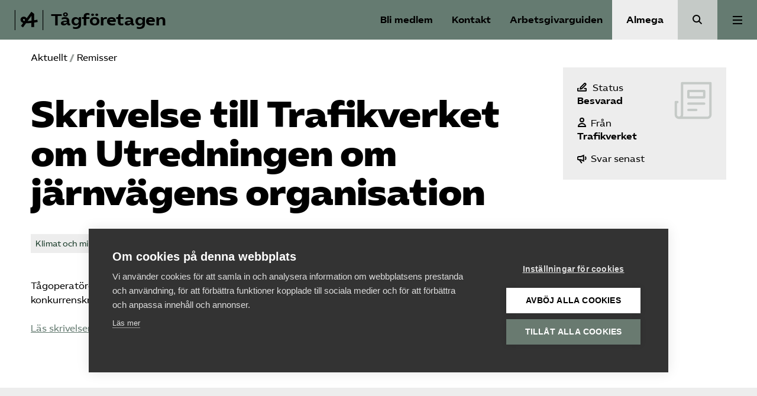

--- FILE ---
content_type: application/javascript
request_url: https://www.tagforetagen.se/app/themes/almega/public/vendor/app.327b97.js
body_size: 48393
content:
"use strict";(self.webpackChunksage=self.webpackChunksage||[]).push([[329],{798:function(e,t,n){function o(e,t){const n=Object.create(null),o=e.split(",");for(let e=0;e<o.length;e++)n[o[e]]=!0;return t?e=>!!n[e.toLowerCase()]:e=>!!n[e]}n.d(t,{ri:function(){return ki}});const r=o("Infinity,undefined,NaN,isFinite,isNaN,parseFloat,parseInt,decodeURI,decodeURIComponent,encodeURI,encodeURIComponent,Math,Number,Date,Array,Object,Boolean,String,RegExp,Map,Set,JSON,Intl,BigInt"),s=o("itemscope,allowfullscreen,formnovalidate,ismap,nomodule,novalidate,readonly");function i(e){return!!e||""===e}function l(e){if($(e)){const t={};for(let n=0;n<e.length;n++){const o=e[n],r=P(o)?u(o):l(o);if(r)for(const e in r)t[e]=r[e]}return t}return P(e)||V(e)?e:void 0}const c=/;(?![^(]*\))/g,a=/:(.+)/;function u(e){const t={};return e.split(c).forEach((e=>{if(e){const n=e.split(a);n.length>1&&(t[n[0].trim()]=n[1].trim())}})),t}function p(e){let t="";if(P(e))t=e;else if($(e))for(let n=0;n<e.length;n++){const o=p(e[n]);o&&(t+=o+" ")}else if(V(e))for(const n in e)e[n]&&(t+=n+" ");return t.trim()}const f=o("html,body,base,head,link,meta,style,title,address,article,aside,footer,header,h1,h2,h3,h4,h5,h6,nav,section,div,dd,dl,dt,figcaption,figure,picture,hr,img,li,main,ol,p,pre,ul,a,b,abbr,bdi,bdo,br,cite,code,data,dfn,em,i,kbd,mark,q,rp,rt,ruby,s,samp,small,span,strong,sub,sup,time,u,var,wbr,area,audio,map,track,video,embed,object,param,source,canvas,script,noscript,del,ins,caption,col,colgroup,table,thead,tbody,td,th,tr,button,datalist,fieldset,form,input,label,legend,meter,optgroup,option,output,progress,select,textarea,details,dialog,menu,summary,template,blockquote,iframe,tfoot"),d=o("svg,animate,animateMotion,animateTransform,circle,clipPath,color-profile,defs,desc,discard,ellipse,feBlend,feColorMatrix,feComponentTransfer,feComposite,feConvolveMatrix,feDiffuseLighting,feDisplacementMap,feDistanceLight,feDropShadow,feFlood,feFuncA,feFuncB,feFuncG,feFuncR,feGaussianBlur,feImage,feMerge,feMergeNode,feMorphology,feOffset,fePointLight,feSpecularLighting,feSpotLight,feTile,feTurbulence,filter,foreignObject,g,hatch,hatchpath,image,line,linearGradient,marker,mask,mesh,meshgradient,meshpatch,meshrow,metadata,mpath,path,pattern,polygon,polyline,radialGradient,rect,set,solidcolor,stop,switch,symbol,text,textPath,title,tspan,unknown,use,view"),h=o("area,base,br,col,embed,hr,img,input,link,meta,param,source,track,wbr");function m(e,t){if(e===t)return!0;let n=F(e),o=F(t);if(n||o)return!(!n||!o)&&e.getTime()===t.getTime();if(n=M(e),o=M(t),n||o)return e===t;if(n=$(e),o=$(t),n||o)return!(!n||!o)&&function(e,t){if(e.length!==t.length)return!1;let n=!0;for(let o=0;n&&o<e.length;o++)n=m(e[o],t[o]);return n}(e,t);if(n=V(e),o=V(t),n||o){if(!n||!o)return!1;if(Object.keys(e).length!==Object.keys(t).length)return!1;for(const n in e){const o=e.hasOwnProperty(n),r=t.hasOwnProperty(n);if(o&&!r||!o&&r||!m(e[n],t[n]))return!1}}return String(e)===String(t)}function g(e,t){return e.findIndex((e=>m(e,t)))}const v=(e,t)=>t&&t.__v_isRef?v(e,t.value):O(t)?{[`Map(${t.size})`]:[...t.entries()].reduce(((e,[t,n])=>(e[`${t} =>`]=n,e)),{})}:R(t)?{[`Set(${t.size})`]:[...t.values()]}:!V(t)||$(t)||j(t)?t:String(t),y={},_=[],b=()=>{},S=()=>!1,x=/^on[^a-z]/,C=e=>x.test(e),k=e=>e.startsWith("onUpdate:"),w=Object.assign,T=(e,t)=>{const n=e.indexOf(t);n>-1&&e.splice(n,1)},N=Object.prototype.hasOwnProperty,E=(e,t)=>N.call(e,t),$=Array.isArray,O=e=>"[object Map]"===L(e),R=e=>"[object Set]"===L(e),F=e=>"[object Date]"===L(e),A=e=>"function"==typeof e,P=e=>"string"==typeof e,M=e=>"symbol"==typeof e,V=e=>null!==e&&"object"==typeof e,I=e=>V(e)&&A(e.then)&&A(e.catch),B=Object.prototype.toString,L=e=>B.call(e),j=e=>"[object Object]"===L(e),U=e=>P(e)&&"NaN"!==e&&"-"!==e[0]&&""+parseInt(e,10)===e,D=o(",key,ref,ref_for,ref_key,onVnodeBeforeMount,onVnodeMounted,onVnodeBeforeUpdate,onVnodeUpdated,onVnodeBeforeUnmount,onVnodeUnmounted"),H=o("bind,cloak,else-if,else,for,html,if,model,on,once,pre,show,slot,text,memo"),W=e=>{const t=Object.create(null);return n=>t[n]||(t[n]=e(n))},z=/-(\w)/g,K=W((e=>e.replace(z,((e,t)=>t?t.toUpperCase():"")))),G=/\B([A-Z])/g,q=W((e=>e.replace(G,"-$1").toLowerCase())),J=W((e=>e.charAt(0).toUpperCase()+e.slice(1))),Z=W((e=>e?`on${J(e)}`:"")),Y=(e,t)=>!Object.is(e,t),Q=(e,t)=>{for(let n=0;n<e.length;n++)e[n](t)},X=(e,t,n)=>{Object.defineProperty(e,t,{configurable:!0,enumerable:!1,value:n})},ee=e=>{const t=parseFloat(e);return isNaN(t)?e:t};let te,ne;class oe{constructor(e=!1){this.active=!0,this.effects=[],this.cleanups=[],!e&&ne&&(this.parent=ne,this.index=(ne.scopes||(ne.scopes=[])).push(this)-1)}run(e){if(this.active){const t=ne;try{return ne=this,e()}finally{ne=t}}}on(){ne=this}off(){ne=this.parent}stop(e){if(this.active){let t,n;for(t=0,n=this.effects.length;t<n;t++)this.effects[t].stop();for(t=0,n=this.cleanups.length;t<n;t++)this.cleanups[t]();if(this.scopes)for(t=0,n=this.scopes.length;t<n;t++)this.scopes[t].stop(!0);if(this.parent&&!e){const e=this.parent.scopes.pop();e&&e!==this&&(this.parent.scopes[this.index]=e,e.index=this.index)}this.active=!1}}}function re(e,t=ne){t&&t.active&&t.effects.push(e)}const se=e=>{const t=new Set(e);return t.w=0,t.n=0,t},ie=e=>(e.w&pe)>0,le=e=>(e.n&pe)>0,ce=new WeakMap;let ae,ue=0,pe=1;const fe=Symbol(""),de=Symbol("");class he{constructor(e,t=null,n){this.fn=e,this.scheduler=t,this.active=!0,this.deps=[],this.parent=void 0,re(this,n)}run(){if(!this.active)return this.fn();let e=ae,t=ge;for(;e;){if(e===this)return;e=e.parent}try{return this.parent=ae,ae=this,ge=!0,pe=1<<++ue,ue<=30?(({deps:e})=>{if(e.length)for(let t=0;t<e.length;t++)e[t].w|=pe})(this):me(this),this.fn()}finally{ue<=30&&(e=>{const{deps:t}=e;if(t.length){let n=0;for(let o=0;o<t.length;o++){const r=t[o];ie(r)&&!le(r)?r.delete(e):t[n++]=r,r.w&=~pe,r.n&=~pe}t.length=n}})(this),pe=1<<--ue,ae=this.parent,ge=t,this.parent=void 0,this.deferStop&&this.stop()}}stop(){ae===this?this.deferStop=!0:this.active&&(me(this),this.onStop&&this.onStop(),this.active=!1)}}function me(e){const{deps:t}=e;if(t.length){for(let n=0;n<t.length;n++)t[n].delete(e);t.length=0}}let ge=!0;const ve=[];function ye(){ve.push(ge),ge=!1}function _e(){const e=ve.pop();ge=void 0===e||e}function be(e,t,n){if(ge&&ae){let t=ce.get(e);t||ce.set(e,t=new Map);let o=t.get(n);o||t.set(n,o=se()),Se(o)}}function Se(e,t){let n=!1;ue<=30?le(e)||(e.n|=pe,n=!ie(e)):n=!e.has(ae),n&&(e.add(ae),ae.deps.push(e))}function xe(e,t,n,o,r,s){const i=ce.get(e);if(!i)return;let l=[];if("clear"===t)l=[...i.values()];else if("length"===n&&$(e))i.forEach(((e,t)=>{("length"===t||t>=o)&&l.push(e)}));else switch(void 0!==n&&l.push(i.get(n)),t){case"add":$(e)?U(n)&&l.push(i.get("length")):(l.push(i.get(fe)),O(e)&&l.push(i.get(de)));break;case"delete":$(e)||(l.push(i.get(fe)),O(e)&&l.push(i.get(de)));break;case"set":O(e)&&l.push(i.get(fe))}if(1===l.length)l[0]&&Ce(l[0]);else{const e=[];for(const t of l)t&&e.push(...t);Ce(se(e))}}function Ce(e,t){const n=$(e)?e:[...e];for(const e of n)e.computed&&ke(e);for(const e of n)e.computed||ke(e)}function ke(e,t){(e!==ae||e.allowRecurse)&&(e.scheduler?e.scheduler():e.run())}const we=o("__proto__,__v_isRef,__isVue"),Te=new Set(Object.getOwnPropertyNames(Symbol).filter((e=>"arguments"!==e&&"caller"!==e)).map((e=>Symbol[e])).filter(M)),Ne=Fe(),Ee=Fe(!1,!0),$e=Fe(!0),Oe=Fe(!0,!0),Re=function(){const e={};return["includes","indexOf","lastIndexOf"].forEach((t=>{e[t]=function(...e){const n=vt(this);for(let e=0,t=this.length;e<t;e++)be(n,0,e+"");const o=n[t](...e);return-1===o||!1===o?n[t](...e.map(vt)):o}})),["push","pop","shift","unshift","splice"].forEach((t=>{e[t]=function(...e){ye();const n=vt(this)[t].apply(this,e);return _e(),n}})),e}();function Fe(e=!1,t=!1){return function(n,o,r){if("__v_isReactive"===o)return!e;if("__v_isReadonly"===o)return e;if("__v_isShallow"===o)return t;if("__v_raw"===o&&r===(e?t?ct:lt:t?it:st).get(n))return n;const s=$(n);if(!e&&s&&E(Re,o))return Reflect.get(Re,o,r);const i=Reflect.get(n,o,r);return(M(o)?Te.has(o):we(o))?i:(e||be(n,0,o),t?i:Ct(i)?s&&U(o)?i:i.value:V(i)?e?pt(i):at(i):i)}}function Ae(e=!1){return function(t,n,o,r){let s=t[n];if(ht(s)&&Ct(s)&&!Ct(o))return!1;if(!e&&(mt(o)||ht(o)||(s=vt(s),o=vt(o)),!$(t)&&Ct(s)&&!Ct(o)))return s.value=o,!0;const i=$(t)&&U(n)?Number(n)<t.length:E(t,n),l=Reflect.set(t,n,o,r);return t===vt(r)&&(i?Y(o,s)&&xe(t,"set",n,o):xe(t,"add",n,o)),l}}const Pe={get:Ne,set:Ae(),deleteProperty:function(e,t){const n=E(e,t),o=Reflect.deleteProperty(e,t);return o&&n&&xe(e,"delete",t,void 0),o},has:function(e,t){const n=Reflect.has(e,t);return M(t)&&Te.has(t)||be(e,0,t),n},ownKeys:function(e){return be(e,0,$(e)?"length":fe),Reflect.ownKeys(e)}},Me={get:$e,set:(e,t)=>!0,deleteProperty:(e,t)=>!0},Ve=w({},Pe,{get:Ee,set:Ae(!0)}),Ie=w({},Me,{get:Oe}),Be=e=>e,Le=e=>Reflect.getPrototypeOf(e);function je(e,t,n=!1,o=!1){const r=vt(e=e.__v_raw),s=vt(t);n||(t!==s&&be(r,0,t),be(r,0,s));const{has:i}=Le(r),l=o?Be:n?bt:_t;return i.call(r,t)?l(e.get(t)):i.call(r,s)?l(e.get(s)):void(e!==r&&e.get(t))}function Ue(e,t=!1){const n=this.__v_raw,o=vt(n),r=vt(e);return t||(e!==r&&be(o,0,e),be(o,0,r)),e===r?n.has(e):n.has(e)||n.has(r)}function De(e,t=!1){return e=e.__v_raw,!t&&be(vt(e),0,fe),Reflect.get(e,"size",e)}function He(e){e=vt(e);const t=vt(this);return Le(t).has.call(t,e)||(t.add(e),xe(t,"add",e,e)),this}function We(e,t){t=vt(t);const n=vt(this),{has:o,get:r}=Le(n);let s=o.call(n,e);s||(e=vt(e),s=o.call(n,e));const i=r.call(n,e);return n.set(e,t),s?Y(t,i)&&xe(n,"set",e,t):xe(n,"add",e,t),this}function ze(e){const t=vt(this),{has:n,get:o}=Le(t);let r=n.call(t,e);r||(e=vt(e),r=n.call(t,e)),o&&o.call(t,e);const s=t.delete(e);return r&&xe(t,"delete",e,void 0),s}function Ke(){const e=vt(this),t=0!==e.size,n=e.clear();return t&&xe(e,"clear",void 0,void 0),n}function Ge(e,t){return function(n,o){const r=this,s=r.__v_raw,i=vt(s),l=t?Be:e?bt:_t;return!e&&be(i,0,fe),s.forEach(((e,t)=>n.call(o,l(e),l(t),r)))}}function qe(e,t,n){return function(...o){const r=this.__v_raw,s=vt(r),i=O(s),l="entries"===e||e===Symbol.iterator&&i,c="keys"===e&&i,a=r[e](...o),u=n?Be:t?bt:_t;return!t&&be(s,0,c?de:fe),{next(){const{value:e,done:t}=a.next();return t?{value:e,done:t}:{value:l?[u(e[0]),u(e[1])]:u(e),done:t}},[Symbol.iterator](){return this}}}}function Je(e){return function(...t){return"delete"!==e&&this}}const[Ze,Ye,Qe,Xe]=function(){const e={get(e){return je(this,e)},get size(){return De(this)},has:Ue,add:He,set:We,delete:ze,clear:Ke,forEach:Ge(!1,!1)},t={get(e){return je(this,e,!1,!0)},get size(){return De(this)},has:Ue,add:He,set:We,delete:ze,clear:Ke,forEach:Ge(!1,!0)},n={get(e){return je(this,e,!0)},get size(){return De(this,!0)},has(e){return Ue.call(this,e,!0)},add:Je("add"),set:Je("set"),delete:Je("delete"),clear:Je("clear"),forEach:Ge(!0,!1)},o={get(e){return je(this,e,!0,!0)},get size(){return De(this,!0)},has(e){return Ue.call(this,e,!0)},add:Je("add"),set:Je("set"),delete:Je("delete"),clear:Je("clear"),forEach:Ge(!0,!0)};return["keys","values","entries",Symbol.iterator].forEach((r=>{e[r]=qe(r,!1,!1),n[r]=qe(r,!0,!1),t[r]=qe(r,!1,!0),o[r]=qe(r,!0,!0)})),[e,n,t,o]}();function et(e,t){const n=t?e?Xe:Qe:e?Ye:Ze;return(t,o,r)=>"__v_isReactive"===o?!e:"__v_isReadonly"===o?e:"__v_raw"===o?t:Reflect.get(E(n,o)&&o in t?n:t,o,r)}const tt={get:et(!1,!1)},nt={get:et(!1,!0)},ot={get:et(!0,!1)},rt={get:et(!0,!0)},st=new WeakMap,it=new WeakMap,lt=new WeakMap,ct=new WeakMap;function at(e){return ht(e)?e:ft(e,!1,Pe,tt,st)}function ut(e){return ft(e,!1,Ve,nt,it)}function pt(e){return ft(e,!0,Me,ot,lt)}function ft(e,t,n,o,r){if(!V(e))return e;if(e.__v_raw&&(!t||!e.__v_isReactive))return e;const s=r.get(e);if(s)return s;const i=function(e){return e.__v_skip||!Object.isExtensible(e)?0:function(e){switch(e){case"Object":case"Array":return 1;case"Map":case"Set":case"WeakMap":case"WeakSet":return 2;default:return 0}}((e=>L(e).slice(8,-1))(e))}(e);if(0===i)return e;const l=new Proxy(e,2===i?o:n);return r.set(e,l),l}function dt(e){return ht(e)?dt(e.__v_raw):!(!e||!e.__v_isReactive)}function ht(e){return!(!e||!e.__v_isReadonly)}function mt(e){return!(!e||!e.__v_isShallow)}function gt(e){return dt(e)||ht(e)}function vt(e){const t=e&&e.__v_raw;return t?vt(t):e}function yt(e){return X(e,"__v_skip",!0),e}const _t=e=>V(e)?at(e):e,bt=e=>V(e)?pt(e):e;function St(e){ge&&ae&&Se((e=vt(e)).dep||(e.dep=se()))}function xt(e,t){(e=vt(e)).dep&&Ce(e.dep)}function Ct(e){return!(!e||!0!==e.__v_isRef)}function kt(e){return wt(e,!1)}function wt(e,t){return Ct(e)?e:new Tt(e,t)}class Tt{constructor(e,t){this.__v_isShallow=t,this.dep=void 0,this.__v_isRef=!0,this._rawValue=t?e:vt(e),this._value=t?e:_t(e)}get value(){return St(this),this._value}set value(e){const t=this.__v_isShallow||mt(e)||ht(e);e=t?e:vt(e),Y(e,this._rawValue)&&(this._rawValue=e,this._value=t?e:_t(e),xt(this))}}function Nt(e){return Ct(e)?e.value:e}const Et={get:(e,t,n)=>Nt(Reflect.get(e,t,n)),set:(e,t,n,o)=>{const r=e[t];return Ct(r)&&!Ct(n)?(r.value=n,!0):Reflect.set(e,t,n,o)}};function $t(e){return dt(e)?e:new Proxy(e,Et)}class Ot{constructor(e){this.dep=void 0,this.__v_isRef=!0;const{get:t,set:n}=e((()=>St(this)),(()=>xt(this)));this._get=t,this._set=n}get value(){return this._get()}set value(e){this._set(e)}}class Rt{constructor(e,t,n){this._object=e,this._key=t,this._defaultValue=n,this.__v_isRef=!0}get value(){const e=this._object[this._key];return void 0===e?this._defaultValue:e}set value(e){this._object[this._key]=e}}function Ft(e,t,n){const o=e[t];return Ct(o)?o:new Rt(e,t,n)}var At;class Pt{constructor(e,t,n,o){this._setter=t,this.dep=void 0,this.__v_isRef=!0,this[At]=!1,this._dirty=!0,this.effect=new he(e,(()=>{this._dirty||(this._dirty=!0,xt(this))})),this.effect.computed=this,this.effect.active=this._cacheable=!o,this.__v_isReadonly=n}get value(){const e=vt(this);return St(e),!e._dirty&&e._cacheable||(e._dirty=!1,e._value=e.effect.run()),e._value}set value(e){this._setter(e)}}At="__v_isReadonly";const Mt=[];function Vt(e,...t){ye();const n=Mt.length?Mt[Mt.length-1].component:null,o=n&&n.appContext.config.warnHandler,r=function(){let e=Mt[Mt.length-1];if(!e)return[];const t=[];for(;e;){const n=t[0];n&&n.vnode===e?n.recurseCount++:t.push({vnode:e,recurseCount:0});const o=e.component&&e.component.parent;e=o&&o.vnode}return t}();if(o)Lt(o,n,11,[e+t.join(""),n&&n.proxy,r.map((({vnode:e})=>`at <${os(n,e.type)}>`)).join("\n"),r]);else{const n=[`[Vue warn]: ${e}`,...t];r.length&&n.push("\n",...function(e){const t=[];return e.forEach(((e,n)=>{t.push(...0===n?[]:["\n"],...function({vnode:e,recurseCount:t}){const n=t>0?`... (${t} recursive calls)`:"",o=` at <${os(e.component,e.type,!!e.component&&null==e.component.parent)}`,r=">"+n;return e.props?[o,...It(e.props),r]:[o+r]}(e))})),t}(r)),console.warn(...n)}_e()}function It(e){const t=[],n=Object.keys(e);return n.slice(0,3).forEach((n=>{t.push(...Bt(n,e[n]))})),n.length>3&&t.push(" ..."),t}function Bt(e,t,n){return P(t)?(t=JSON.stringify(t),n?t:[`${e}=${t}`]):"number"==typeof t||"boolean"==typeof t||null==t?n?t:[`${e}=${t}`]:Ct(t)?(t=Bt(e,vt(t.value),!0),n?t:[`${e}=Ref<`,t,">"]):A(t)?[`${e}=fn${t.name?`<${t.name}>`:""}`]:(t=vt(t),n?t:[`${e}=`,t])}function Lt(e,t,n,o){let r;try{r=o?e(...o):e()}catch(e){Ut(e,t,n)}return r}function jt(e,t,n,o){if(A(e)){const r=Lt(e,t,n,o);return r&&I(r)&&r.catch((e=>{Ut(e,t,n)})),r}const r=[];for(let s=0;s<e.length;s++)r.push(jt(e[s],t,n,o));return r}function Ut(e,t,n,o=!0){if(t){let o=t.parent;const r=t.proxy,s=n;for(;o;){const t=o.ec;if(t)for(let n=0;n<t.length;n++)if(!1===t[n](e,r,s))return;o=o.parent}const i=t.appContext.config.errorHandler;if(i)return void Lt(i,null,10,[e,r,s])}!function(e,t,n,o=!0){console.error(e)}(e,0,0,o)}let Dt=!1,Ht=!1;const Wt=[];let zt=0;const Kt=[];let Gt=null,qt=0;const Jt=Promise.resolve();let Zt=null;function Yt(e){const t=Zt||Jt;return e?t.then(this?e.bind(this):e):t}function Qt(e){Wt.length&&Wt.includes(e,Dt&&e.allowRecurse?zt+1:zt)||(null==e.id?Wt.push(e):Wt.splice(function(e){let t=zt+1,n=Wt.length;for(;t<n;){const o=t+n>>>1;on(Wt[o])<e?t=o+1:n=o}return t}(e.id),0,e),Xt())}function Xt(){Dt||Ht||(Ht=!0,Zt=Jt.then(sn))}function en(e){$(e)?Kt.push(...e):Gt&&Gt.includes(e,e.allowRecurse?qt+1:qt)||Kt.push(e),Xt()}function tn(e,t=(Dt?zt+1:0)){for(;t<Wt.length;t++){const e=Wt[t];e&&e.pre&&(Wt.splice(t,1),t--,e())}}function nn(e){if(Kt.length){const e=[...new Set(Kt)];if(Kt.length=0,Gt)return void Gt.push(...e);for(Gt=e,Gt.sort(((e,t)=>on(e)-on(t))),qt=0;qt<Gt.length;qt++)Gt[qt]();Gt=null,qt=0}}const on=e=>null==e.id?1/0:e.id,rn=(e,t)=>{const n=on(e)-on(t);if(0===n){if(e.pre&&!t.pre)return-1;if(t.pre&&!e.pre)return 1}return n};function sn(e){Ht=!1,Dt=!0,Wt.sort(rn);try{for(zt=0;zt<Wt.length;zt++){const e=Wt[zt];e&&!1!==e.active&&Lt(e,null,14)}}finally{zt=0,Wt.length=0,nn(),Dt=!1,Zt=null,(Wt.length||Kt.length)&&sn()}}let ln,cn=[];function an(e,t,...n){if(e.isUnmounted)return;const o=e.vnode.props||y;let r=n;const s=t.startsWith("update:"),i=s&&t.slice(7);if(i&&i in o){const e=`${"modelValue"===i?"model":i}Modifiers`,{number:t,trim:s}=o[e]||y;s&&(r=n.map((e=>e.trim()))),t&&(r=n.map(ee))}let l,c=o[l=Z(t)]||o[l=Z(K(t))];!c&&s&&(c=o[l=Z(q(t))]),c&&jt(c,e,6,r);const a=o[l+"Once"];if(a){if(e.emitted){if(e.emitted[l])return}else e.emitted={};e.emitted[l]=!0,jt(a,e,6,r)}}function un(e,t,n=!1){const o=t.emitsCache,r=o.get(e);if(void 0!==r)return r;const s=e.emits;let i={},l=!1;if(!A(e)){const o=e=>{const n=un(e,t,!0);n&&(l=!0,w(i,n))};!n&&t.mixins.length&&t.mixins.forEach(o),e.extends&&o(e.extends),e.mixins&&e.mixins.forEach(o)}return s||l?($(s)?s.forEach((e=>i[e]=null)):w(i,s),V(e)&&o.set(e,i),i):(V(e)&&o.set(e,null),null)}function pn(e,t){return!(!e||!C(t))&&(t=t.slice(2).replace(/Once$/,""),E(e,t[0].toLowerCase()+t.slice(1))||E(e,q(t))||E(e,t))}let fn=null,dn=null;function hn(e){const t=fn;return fn=e,dn=e&&e.type.__scopeId||null,t}function mn(e,t=fn,n){if(!t)return e;if(e._n)return e;const o=(...n)=>{o._d&&xr(-1);const r=hn(t),s=e(...n);return hn(r),o._d&&xr(1),s};return o._n=!0,o._c=!0,o._d=!0,o}function gn(e){const{type:t,vnode:n,proxy:o,withProxy:r,props:s,propsOptions:[i],slots:l,attrs:c,emit:a,render:u,renderCache:p,data:f,setupState:d,ctx:h,inheritAttrs:m}=e;let g,v;const y=hn(e);try{if(4&n.shapeFlag){const e=r||o;g=Mr(u.call(e,e,p,s,d,f,h)),v=c}else g=Mr(t(s,t.length>1?{attrs:c,slots:l,emit:a}:null)),v=t.props?c:vn(c)}catch(t){vr.length=0,Ut(t,e,1),g=Rr(mr)}let _=g;if(v&&!1!==m){const e=Object.keys(v),{shapeFlag:t}=_;e.length&&7&t&&(i&&e.some(k)&&(v=yn(v,i)),_=Ar(_,v))}return n.dirs&&(_=Ar(_),_.dirs=_.dirs?_.dirs.concat(n.dirs):n.dirs),n.transition&&(_.transition=n.transition),g=_,hn(y),g}const vn=e=>{let t;for(const n in e)("class"===n||"style"===n||C(n))&&((t||(t={}))[n]=e[n]);return t},yn=(e,t)=>{const n={};for(const o in e)k(o)&&o.slice(9)in t||(n[o]=e[o]);return n};function _n(e,t,n){const o=Object.keys(t);if(o.length!==Object.keys(e).length)return!0;for(let r=0;r<o.length;r++){const s=o[r];if(t[s]!==e[s]&&!pn(n,s))return!0}return!1}function bn({vnode:e,parent:t},n){for(;t&&t.subTree===e;)(e=t.vnode).el=n,t=t.parent}const Sn=e=>e.__isSuspense,xn={name:"Suspense",__isSuspense:!0,process(e,t,n,o,r,s,i,l,c,a){null==e?function(e,t,n,o,r,s,i,l,c){const{p:a,o:{createElement:u}}=c,p=u("div"),f=e.suspense=kn(e,r,o,t,p,n,s,i,l,c);a(null,f.pendingBranch=e.ssContent,p,null,o,f,s,i),f.deps>0?(Cn(e,"onPending"),Cn(e,"onFallback"),a(null,e.ssFallback,t,n,o,null,s,i),Nn(f,e.ssFallback)):f.resolve()}(t,n,o,r,s,i,l,c,a):function(e,t,n,o,r,s,i,l,{p:c,um:a,o:{createElement:u}}){const p=t.suspense=e.suspense;p.vnode=t,t.el=e.el;const f=t.ssContent,d=t.ssFallback,{activeBranch:h,pendingBranch:m,isInFallback:g,isHydrating:v}=p;if(m)p.pendingBranch=f,Tr(f,m)?(c(m,f,p.hiddenContainer,null,r,p,s,i,l),p.deps<=0?p.resolve():g&&(c(h,d,n,o,r,null,s,i,l),Nn(p,d))):(p.pendingId++,v?(p.isHydrating=!1,p.activeBranch=m):a(m,r,p),p.deps=0,p.effects.length=0,p.hiddenContainer=u("div"),g?(c(null,f,p.hiddenContainer,null,r,p,s,i,l),p.deps<=0?p.resolve():(c(h,d,n,o,r,null,s,i,l),Nn(p,d))):h&&Tr(f,h)?(c(h,f,n,o,r,p,s,i,l),p.resolve(!0)):(c(null,f,p.hiddenContainer,null,r,p,s,i,l),p.deps<=0&&p.resolve()));else if(h&&Tr(f,h))c(h,f,n,o,r,p,s,i,l),Nn(p,f);else if(Cn(t,"onPending"),p.pendingBranch=f,p.pendingId++,c(null,f,p.hiddenContainer,null,r,p,s,i,l),p.deps<=0)p.resolve();else{const{timeout:e,pendingId:t}=p;e>0?setTimeout((()=>{p.pendingId===t&&p.fallback(d)}),e):0===e&&p.fallback(d)}}(e,t,n,o,r,i,l,c,a)},hydrate:function(e,t,n,o,r,s,i,l,c){const a=t.suspense=kn(t,o,n,e.parentNode,document.createElement("div"),null,r,s,i,l,!0),u=c(e,a.pendingBranch=t.ssContent,n,a,s,i);return 0===a.deps&&a.resolve(),u},create:kn,normalize:function(e){const{shapeFlag:t,children:n}=e,o=32&t;e.ssContent=wn(o?n.default:n),e.ssFallback=o?wn(n.fallback):Rr(mr)}};function Cn(e,t){const n=e.props&&e.props[t];A(n)&&n()}function kn(e,t,n,o,r,s,i,l,c,a,u=!1){const{p:p,m:f,um:d,n:h,o:{parentNode:m,remove:g}}=a,v=ee(e.props&&e.props.timeout),y={vnode:e,parent:t,parentComponent:n,isSVG:i,container:o,hiddenContainer:r,anchor:s,deps:0,pendingId:0,timeout:"number"==typeof v?v:-1,activeBranch:null,pendingBranch:null,isInFallback:!0,isHydrating:u,isUnmounted:!1,effects:[],resolve(e=!1){const{vnode:t,activeBranch:n,pendingBranch:o,pendingId:r,effects:s,parentComponent:i,container:l}=y;if(y.isHydrating)y.isHydrating=!1;else if(!e){const e=n&&o.transition&&"out-in"===o.transition.mode;e&&(n.transition.afterLeave=()=>{r===y.pendingId&&f(o,l,t,0)});let{anchor:t}=y;n&&(t=h(n),d(n,i,y,!0)),e||f(o,l,t,0)}Nn(y,o),y.pendingBranch=null,y.isInFallback=!1;let c=y.parent,a=!1;for(;c;){if(c.pendingBranch){c.effects.push(...s),a=!0;break}c=c.parent}a||en(s),y.effects=[],Cn(t,"onResolve")},fallback(e){if(!y.pendingBranch)return;const{vnode:t,activeBranch:n,parentComponent:o,container:r,isSVG:s}=y;Cn(t,"onFallback");const i=h(n),a=()=>{y.isInFallback&&(p(null,e,r,i,o,null,s,l,c),Nn(y,e))},u=e.transition&&"out-in"===e.transition.mode;u&&(n.transition.afterLeave=a),y.isInFallback=!0,d(n,o,null,!0),u||a()},move(e,t,n){y.activeBranch&&f(y.activeBranch,e,t,n),y.container=e},next:()=>y.activeBranch&&h(y.activeBranch),registerDep(e,t){const n=!!y.pendingBranch;n&&y.deps++;const o=e.vnode.el;e.asyncDep.catch((t=>{Ut(t,e,0)})).then((r=>{if(e.isUnmounted||y.isUnmounted||y.pendingId!==e.suspenseId)return;e.asyncResolved=!0;const{vnode:s}=e;Zr(e,r,!1),o&&(s.el=o);const l=!o&&e.subTree.el;t(e,s,m(o||e.subTree.el),o?null:h(e.subTree),y,i,c),l&&g(l),bn(e,s.el),n&&0==--y.deps&&y.resolve()}))},unmount(e,t){y.isUnmounted=!0,y.activeBranch&&d(y.activeBranch,n,e,t),y.pendingBranch&&d(y.pendingBranch,n,e,t)}};return y}function wn(e){let t;if(A(e)){const n=Sr&&e._c;n&&(e._d=!1,_r()),e=e(),n&&(e._d=!0,t=yr,br())}if($(e)){const t=function(e){let t;for(let n=0;n<e.length;n++){const o=e[n];if(!wr(o))return;if(o.type!==mr||"v-if"===o.children){if(t)return;t=o}}return t}(e);e=t}return e=Mr(e),t&&!e.dynamicChildren&&(e.dynamicChildren=t.filter((t=>t!==e))),e}function Tn(e,t){t&&t.pendingBranch?$(e)?t.effects.push(...e):t.effects.push(e):en(e)}function Nn(e,t){e.activeBranch=t;const{vnode:n,parentComponent:o}=e,r=n.el=t.el;o&&o.subTree===n&&(o.vnode.el=r,bn(o,r))}function En(e,t){if(Dr){let n=Dr.provides;const o=Dr.parent&&Dr.parent.provides;o===n&&(n=Dr.provides=Object.create(o)),n[e]=t}}function $n(e,t,n=!1){const o=Dr||fn;if(o){const r=null==o.parent?o.vnode.appContext&&o.vnode.appContext.provides:o.parent.provides;if(r&&e in r)return r[e];if(arguments.length>1)return n&&A(t)?t.call(o.proxy):t}}function On(e,t){return An(e,null,{flush:"post"})}const Rn={};function Fn(e,t,n){return An(e,t,n)}function An(e,t,{immediate:n,deep:o,flush:r}=y){const s=Dr;let i,l,c=!1,a=!1;if(Ct(e)?(i=()=>e.value,c=mt(e)):dt(e)?(i=()=>e,o=!0):$(e)?(a=!0,c=e.some((e=>dt(e)||mt(e))),i=()=>e.map((e=>Ct(e)?e.value:dt(e)?Vn(e):A(e)?Lt(e,s,2):void 0))):i=A(e)?t?()=>Lt(e,s,2):()=>{if(!s||!s.isUnmounted)return l&&l(),jt(e,s,3,[u])}:b,t&&o){const e=i;i=()=>Vn(e())}let u=e=>{l=h.onStop=()=>{Lt(e,s,4)}},p=a?[]:Rn;const f=()=>{if(h.active)if(t){const e=h.run();(o||c||(a?e.some(((e,t)=>Y(e,p[t]))):Y(e,p)))&&(l&&l(),jt(t,s,3,[e,p===Rn?void 0:p,u]),p=e)}else h.run()};let d;f.allowRecurse=!!t,"sync"===r?d=f:"post"===r?d=()=>nr(f,s&&s.suspense):(f.pre=!0,s&&(f.id=s.uid),d=()=>Qt(f));const h=new he(i,d);return t?n?f():p=h.run():"post"===r?nr(h.run.bind(h),s&&s.suspense):h.run(),()=>{h.stop(),s&&s.scope&&T(s.scope.effects,h)}}function Pn(e,t,n){const o=this.proxy,r=P(e)?e.includes(".")?Mn(o,e):()=>o[e]:e.bind(o,o);let s;A(t)?s=t:(s=t.handler,n=t);const i=Dr;Wr(this);const l=An(r,s.bind(o),n);return i?Wr(i):zr(),l}function Mn(e,t){const n=t.split(".");return()=>{let t=e;for(let e=0;e<n.length&&t;e++)t=t[n[e]];return t}}function Vn(e,t){if(!V(e)||e.__v_skip)return e;if((t=t||new Set).has(e))return e;if(t.add(e),Ct(e))Vn(e.value,t);else if($(e))for(let n=0;n<e.length;n++)Vn(e[n],t);else if(R(e)||O(e))e.forEach((e=>{Vn(e,t)}));else if(j(e))for(const n in e)Vn(e[n],t);return e}function In(){const e={isMounted:!1,isLeaving:!1,isUnmounting:!1,leavingVNodes:new Map};return lo((()=>{e.isMounted=!0})),uo((()=>{e.isUnmounting=!0})),e}const Bn=[Function,Array],Ln={name:"BaseTransition",props:{mode:String,appear:Boolean,persisted:Boolean,onBeforeEnter:Bn,onEnter:Bn,onAfterEnter:Bn,onEnterCancelled:Bn,onBeforeLeave:Bn,onLeave:Bn,onAfterLeave:Bn,onLeaveCancelled:Bn,onBeforeAppear:Bn,onAppear:Bn,onAfterAppear:Bn,onAppearCancelled:Bn},setup(e,{slots:t}){const n=Hr(),o=In();let r;return()=>{const s=t.default&&zn(t.default(),!0);if(!s||!s.length)return;let i=s[0];if(s.length>1)for(const e of s)if(e.type!==mr){i=e;break}const l=vt(e),{mode:c}=l;if(o.isLeaving)return Dn(i);const a=Hn(i);if(!a)return Dn(i);const u=Un(a,l,o,n);Wn(a,u);const p=n.subTree,f=p&&Hn(p);let d=!1;const{getTransitionKey:h}=a.type;if(h){const e=h();void 0===r?r=e:e!==r&&(r=e,d=!0)}if(f&&f.type!==mr&&(!Tr(a,f)||d)){const e=Un(f,l,o,n);if(Wn(f,e),"out-in"===c)return o.isLeaving=!0,e.afterLeave=()=>{o.isLeaving=!1,n.update()},Dn(i);"in-out"===c&&a.type!==mr&&(e.delayLeave=(e,t,n)=>{jn(o,f)[String(f.key)]=f,e._leaveCb=()=>{t(),e._leaveCb=void 0,delete u.delayedLeave},u.delayedLeave=n})}return i}}};function jn(e,t){const{leavingVNodes:n}=e;let o=n.get(t.type);return o||(o=Object.create(null),n.set(t.type,o)),o}function Un(e,t,n,o){const{appear:r,mode:s,persisted:i=!1,onBeforeEnter:l,onEnter:c,onAfterEnter:a,onEnterCancelled:u,onBeforeLeave:p,onLeave:f,onAfterLeave:d,onLeaveCancelled:h,onBeforeAppear:m,onAppear:g,onAfterAppear:v,onAppearCancelled:y}=t,_=String(e.key),b=jn(n,e),S=(e,t)=>{e&&jt(e,o,9,t)},x=(e,t)=>{const n=t[1];S(e,t),$(e)?e.every((e=>e.length<=1))&&n():e.length<=1&&n()},C={mode:s,persisted:i,beforeEnter(t){let o=l;if(!n.isMounted){if(!r)return;o=m||l}t._leaveCb&&t._leaveCb(!0);const s=b[_];s&&Tr(e,s)&&s.el._leaveCb&&s.el._leaveCb(),S(o,[t])},enter(e){let t=c,o=a,s=u;if(!n.isMounted){if(!r)return;t=g||c,o=v||a,s=y||u}let i=!1;const l=e._enterCb=t=>{i||(i=!0,S(t?s:o,[e]),C.delayedLeave&&C.delayedLeave(),e._enterCb=void 0)};t?x(t,[e,l]):l()},leave(t,o){const r=String(e.key);if(t._enterCb&&t._enterCb(!0),n.isUnmounting)return o();S(p,[t]);let s=!1;const i=t._leaveCb=n=>{s||(s=!0,o(),S(n?h:d,[t]),t._leaveCb=void 0,b[r]===e&&delete b[r])};b[r]=e,f?x(f,[t,i]):i()},clone:e=>Un(e,t,n,o)};return C}function Dn(e){if(Jn(e))return(e=Ar(e)).children=null,e}function Hn(e){return Jn(e)?e.children?e.children[0]:void 0:e}function Wn(e,t){6&e.shapeFlag&&e.component?Wn(e.component.subTree,t):128&e.shapeFlag?(e.ssContent.transition=t.clone(e.ssContent),e.ssFallback.transition=t.clone(e.ssFallback)):e.transition=t}function zn(e,t=!1,n){let o=[],r=0;for(let s=0;s<e.length;s++){let i=e[s];const l=null==n?i.key:String(n)+String(null!=i.key?i.key:s);i.type===dr?(128&i.patchFlag&&r++,o=o.concat(zn(i.children,t,l))):(t||i.type!==mr)&&o.push(null!=l?Ar(i,{key:l}):i)}if(r>1)for(let e=0;e<o.length;e++)o[e].patchFlag=-2;return o}function Kn(e){return A(e)?{setup:e,name:e.name}:e}const Gn=e=>!!e.type.__asyncLoader;function qn(e,{vnode:{ref:t,props:n,children:o}}){const r=Rr(e,n,o);return r.ref=t,r}const Jn=e=>e.type.__isKeepAlive,Zn={name:"KeepAlive",__isKeepAlive:!0,props:{include:[String,RegExp,Array],exclude:[String,RegExp,Array],max:[String,Number]},setup(e,{slots:t}){const n=Hr(),o=n.ctx,r=new Map,s=new Set;let i=null;const l=n.suspense,{renderer:{p:c,m:a,um:u,o:{createElement:p}}}=o,f=p("div");function d(e){no(e),u(e,n,l,!0)}function h(e){r.forEach(((t,n)=>{const o=ns(t.type);!o||e&&e(o)||m(n)}))}function m(e){const t=r.get(e);i&&t.type===i.type?i&&no(i):d(t),r.delete(e),s.delete(e)}o.activate=(e,t,n,o,r)=>{const s=e.component;a(e,t,n,0,l),c(s.vnode,e,t,n,s,l,o,e.slotScopeIds,r),nr((()=>{s.isDeactivated=!1,s.a&&Q(s.a);const t=e.props&&e.props.onVnodeMounted;t&&Lr(t,s.parent,e)}),l)},o.deactivate=e=>{const t=e.component;a(e,f,null,1,l),nr((()=>{t.da&&Q(t.da);const n=e.props&&e.props.onVnodeUnmounted;n&&Lr(n,t.parent,e),t.isDeactivated=!0}),l)},Fn((()=>[e.include,e.exclude]),(([e,t])=>{e&&h((t=>Yn(e,t))),t&&h((e=>!Yn(t,e)))}),{flush:"post",deep:!0});let g=null;const v=()=>{null!=g&&r.set(g,oo(n.subTree))};return lo(v),ao(v),uo((()=>{r.forEach((e=>{const{subTree:t,suspense:o}=n,r=oo(t);if(e.type!==r.type)d(e);else{no(r);const e=r.component.da;e&&nr(e,o)}}))})),()=>{if(g=null,!t.default)return null;const n=t.default(),o=n[0];if(n.length>1)return i=null,n;if(!wr(o)||!(4&o.shapeFlag||128&o.shapeFlag))return i=null,o;let l=oo(o);const c=l.type,a=ns(Gn(l)?l.type.__asyncResolved||{}:c),{include:u,exclude:p,max:f}=e;if(u&&(!a||!Yn(u,a))||p&&a&&Yn(p,a))return i=l,o;const d=null==l.key?c:l.key,h=r.get(d);return l.el&&(l=Ar(l),128&o.shapeFlag&&(o.ssContent=l)),g=d,h?(l.el=h.el,l.component=h.component,l.transition&&Wn(l,l.transition),l.shapeFlag|=512,s.delete(d),s.add(d)):(s.add(d),f&&s.size>parseInt(f,10)&&m(s.values().next().value)),l.shapeFlag|=256,i=l,Sn(o.type)?o:l}}};function Yn(e,t){return $(e)?e.some((e=>Yn(e,t))):P(e)?e.split(",").includes(t):!!e.test&&e.test(t)}function Qn(e,t){eo(e,"a",t)}function Xn(e,t){eo(e,"da",t)}function eo(e,t,n=Dr){const o=e.__wdc||(e.__wdc=()=>{let t=n;for(;t;){if(t.isDeactivated)return;t=t.parent}return e()});if(ro(t,o,n),n){let e=n.parent;for(;e&&e.parent;)Jn(e.parent.vnode)&&to(o,t,n,e),e=e.parent}}function to(e,t,n,o){const r=ro(t,e,o,!0);po((()=>{T(o[t],r)}),n)}function no(e){let t=e.shapeFlag;256&t&&(t-=256),512&t&&(t-=512),e.shapeFlag=t}function oo(e){return 128&e.shapeFlag?e.ssContent:e}function ro(e,t,n=Dr,o=!1){if(n){const r=n[e]||(n[e]=[]),s=t.__weh||(t.__weh=(...o)=>{if(n.isUnmounted)return;ye(),Wr(n);const r=jt(t,n,e,o);return zr(),_e(),r});return o?r.unshift(s):r.push(s),s}}const so=e=>(t,n=Dr)=>(!Jr||"sp"===e)&&ro(e,t,n),io=so("bm"),lo=so("m"),co=so("bu"),ao=so("u"),uo=so("bum"),po=so("um"),fo=so("sp"),ho=so("rtg"),mo=so("rtc");function go(e,t=Dr){ro("ec",e,t)}function vo(e,t,n,o){const r=e.dirs,s=t&&t.dirs;for(let i=0;i<r.length;i++){const l=r[i];s&&(l.oldValue=s[i].value);let c=l.dir[o];c&&(ye(),jt(c,n,8,[e.el,l,e,t]),_e())}}const yo=Symbol();function _o(e,t,n=!0,o=!1){const r=fn||Dr;if(r){const n=r.type;if("components"===e){const e=ns(n,!1);if(e&&(e===t||e===K(t)||e===J(K(t))))return n}const s=bo(r[e]||n[e],t)||bo(r.appContext[e],t);return!s&&o?n:s}}function bo(e,t){return e&&(e[t]||e[K(t)]||e[J(K(t))])}function So(e){return e.some((e=>!wr(e)||e.type!==mr&&!(e.type===dr&&!So(e.children))))?e:null}const xo=e=>e?Kr(e)?es(e)||e.proxy:xo(e.parent):null,Co=w(Object.create(null),{$:e=>e,$el:e=>e.vnode.el,$data:e=>e.data,$props:e=>e.props,$attrs:e=>e.attrs,$slots:e=>e.slots,$refs:e=>e.refs,$parent:e=>xo(e.parent),$root:e=>xo(e.root),$emit:e=>e.emit,$options:e=>$o(e),$forceUpdate:e=>e.f||(e.f=()=>Qt(e.update)),$nextTick:e=>e.n||(e.n=Yt.bind(e.proxy)),$watch:e=>Pn.bind(e)}),ko={get({_:e},t){const{ctx:n,setupState:o,data:r,props:s,accessCache:i,type:l,appContext:c}=e;let a;if("$"!==t[0]){const l=i[t];if(void 0!==l)switch(l){case 1:return o[t];case 2:return r[t];case 4:return n[t];case 3:return s[t]}else{if(o!==y&&E(o,t))return i[t]=1,o[t];if(r!==y&&E(r,t))return i[t]=2,r[t];if((a=e.propsOptions[0])&&E(a,t))return i[t]=3,s[t];if(n!==y&&E(n,t))return i[t]=4,n[t];To&&(i[t]=0)}}const u=Co[t];let p,f;return u?("$attrs"===t&&be(e,0,t),u(e)):(p=l.__cssModules)&&(p=p[t])?p:n!==y&&E(n,t)?(i[t]=4,n[t]):(f=c.config.globalProperties,E(f,t)?f[t]:void 0)},set({_:e},t,n){const{data:o,setupState:r,ctx:s}=e;return r!==y&&E(r,t)?(r[t]=n,!0):o!==y&&E(o,t)?(o[t]=n,!0):!(E(e.props,t)||"$"===t[0]&&t.slice(1)in e||(s[t]=n,0))},has({_:{data:e,setupState:t,accessCache:n,ctx:o,appContext:r,propsOptions:s}},i){let l;return!!n[i]||e!==y&&E(e,i)||t!==y&&E(t,i)||(l=s[0])&&E(l,i)||E(o,i)||E(Co,i)||E(r.config.globalProperties,i)},defineProperty(e,t,n){return null!=n.get?e._.accessCache[t]=0:E(n,"value")&&this.set(e,t,n.value,null),Reflect.defineProperty(e,t,n)}},wo=w({},ko,{get(e,t){if(t!==Symbol.unscopables)return ko.get(e,t,e)},has:(e,t)=>"_"!==t[0]&&!r(t)});let To=!0;function No(e,t,n){jt($(e)?e.map((e=>e.bind(t.proxy))):e.bind(t.proxy),t,n)}function Eo(e,t,n,o){const r=o.includes(".")?Mn(n,o):()=>n[o];if(P(e)){const n=t[e];A(n)&&Fn(r,n)}else if(A(e))Fn(r,e.bind(n));else if(V(e))if($(e))e.forEach((e=>Eo(e,t,n,o)));else{const o=A(e.handler)?e.handler.bind(n):t[e.handler];A(o)&&Fn(r,o,e)}}function $o(e){const t=e.type,{mixins:n,extends:o}=t,{mixins:r,optionsCache:s,config:{optionMergeStrategies:i}}=e.appContext,l=s.get(t);let c;return l?c=l:r.length||n||o?(c={},r.length&&r.forEach((e=>Oo(c,e,i,!0))),Oo(c,t,i)):c=t,V(t)&&s.set(t,c),c}function Oo(e,t,n,o=!1){const{mixins:r,extends:s}=t;s&&Oo(e,s,n,!0),r&&r.forEach((t=>Oo(e,t,n,!0)));for(const r in t)if(o&&"expose"===r);else{const o=Ro[r]||n&&n[r];e[r]=o?o(e[r],t[r]):t[r]}return e}const Ro={data:Fo,props:Mo,emits:Mo,methods:Mo,computed:Mo,beforeCreate:Po,created:Po,beforeMount:Po,mounted:Po,beforeUpdate:Po,updated:Po,beforeDestroy:Po,beforeUnmount:Po,destroyed:Po,unmounted:Po,activated:Po,deactivated:Po,errorCaptured:Po,serverPrefetch:Po,components:Mo,directives:Mo,watch:function(e,t){if(!e)return t;if(!t)return e;const n=w(Object.create(null),e);for(const o in t)n[o]=Po(e[o],t[o]);return n},provide:Fo,inject:function(e,t){return Mo(Ao(e),Ao(t))}};function Fo(e,t){return t?e?function(){return w(A(e)?e.call(this,this):e,A(t)?t.call(this,this):t)}:t:e}function Ao(e){if($(e)){const t={};for(let n=0;n<e.length;n++)t[e[n]]=e[n];return t}return e}function Po(e,t){return e?[...new Set([].concat(e,t))]:t}function Mo(e,t){return e?w(w(Object.create(null),e),t):t}function Vo(e,t,n,o){const[r,s]=e.propsOptions;let i,l=!1;if(t)for(let c in t){if(D(c))continue;const a=t[c];let u;r&&E(r,u=K(c))?s&&s.includes(u)?(i||(i={}))[u]=a:n[u]=a:pn(e.emitsOptions,c)||c in o&&a===o[c]||(o[c]=a,l=!0)}if(s){const t=vt(n),o=i||y;for(let i=0;i<s.length;i++){const l=s[i];n[l]=Io(r,t,l,o[l],e,!E(o,l))}}return l}function Io(e,t,n,o,r,s){const i=e[n];if(null!=i){const e=E(i,"default");if(e&&void 0===o){const e=i.default;if(i.type!==Function&&A(e)){const{propsDefaults:s}=r;n in s?o=s[n]:(Wr(r),o=s[n]=e.call(null,t),zr())}else o=e}i[0]&&(s&&!e?o=!1:!i[1]||""!==o&&o!==q(n)||(o=!0))}return o}function Bo(e,t,n=!1){const o=t.propsCache,r=o.get(e);if(r)return r;const s=e.props,i={},l=[];let c=!1;if(!A(e)){const o=e=>{c=!0;const[n,o]=Bo(e,t,!0);w(i,n),o&&l.push(...o)};!n&&t.mixins.length&&t.mixins.forEach(o),e.extends&&o(e.extends),e.mixins&&e.mixins.forEach(o)}if(!s&&!c)return V(e)&&o.set(e,_),_;if($(s))for(let e=0;e<s.length;e++){const t=K(s[e]);Lo(t)&&(i[t]=y)}else if(s)for(const e in s){const t=K(e);if(Lo(t)){const n=s[e],o=i[t]=$(n)||A(n)?{type:n}:n;if(o){const e=Do(Boolean,o.type),n=Do(String,o.type);o[0]=e>-1,o[1]=n<0||e<n,(e>-1||E(o,"default"))&&l.push(t)}}}const a=[i,l];return V(e)&&o.set(e,a),a}function Lo(e){return"$"!==e[0]}function jo(e){const t=e&&e.toString().match(/^\s*function (\w+)/);return t?t[1]:null===e?"null":""}function Uo(e,t){return jo(e)===jo(t)}function Do(e,t){return $(t)?t.findIndex((t=>Uo(t,e))):A(t)&&Uo(t,e)?0:-1}const Ho=e=>"_"===e[0]||"$stable"===e,Wo=e=>$(e)?e.map(Mr):[Mr(e)],zo=(e,t,n)=>{if(t._n)return t;const o=mn(((...e)=>Wo(t(...e))),n);return o._c=!1,o},Ko=(e,t,n)=>{const o=e._ctx;for(const n in e){if(Ho(n))continue;const r=e[n];if(A(r))t[n]=zo(0,r,o);else if(null!=r){const e=Wo(r);t[n]=()=>e}}},Go=(e,t)=>{const n=Wo(t);e.slots.default=()=>n};function qo(){return{app:null,config:{isNativeTag:S,performance:!1,globalProperties:{},optionMergeStrategies:{},errorHandler:void 0,warnHandler:void 0,compilerOptions:{}},mixins:[],components:{},directives:{},provides:Object.create(null),optionsCache:new WeakMap,propsCache:new WeakMap,emitsCache:new WeakMap}}let Jo=0;function Zo(e,t){return function(n,o=null){A(n)||(n=Object.assign({},n)),null==o||V(o)||(o=null);const r=qo(),s=new Set;let i=!1;const l=r.app={_uid:Jo++,_component:n,_props:o,_container:null,_context:r,_instance:null,version:as,get config(){return r.config},set config(e){},use:(e,...t)=>(s.has(e)||(e&&A(e.install)?(s.add(e),e.install(l,...t)):A(e)&&(s.add(e),e(l,...t))),l),mixin:e=>(r.mixins.includes(e)||r.mixins.push(e),l),component:(e,t)=>t?(r.components[e]=t,l):r.components[e],directive:(e,t)=>t?(r.directives[e]=t,l):r.directives[e],mount(s,c,a){if(!i){const u=Rr(n,o);return u.appContext=r,c&&t?t(u,s):e(u,s,a),i=!0,l._container=s,s.__vue_app__=l,es(u.component)||u.component.proxy}},unmount(){i&&(e(null,l._container),delete l._container.__vue_app__)},provide:(e,t)=>(r.provides[e]=t,l)};return l}}function Yo(e,t,n,o,r=!1){if($(e))return void e.forEach(((e,s)=>Yo(e,t&&($(t)?t[s]:t),n,o,r)));if(Gn(o)&&!r)return;const s=4&o.shapeFlag?es(o.component)||o.component.proxy:o.el,i=r?null:s,{i:l,r:c}=e,a=t&&t.r,u=l.refs===y?l.refs={}:l.refs,p=l.setupState;if(null!=a&&a!==c&&(P(a)?(u[a]=null,E(p,a)&&(p[a]=null)):Ct(a)&&(a.value=null)),A(c))Lt(c,l,12,[i,u]);else{const t=P(c),o=Ct(c);if(t||o){const l=()=>{if(e.f){const n=t?u[c]:c.value;r?$(n)&&T(n,s):$(n)?n.includes(s)||n.push(s):t?(u[c]=[s],E(p,c)&&(p[c]=u[c])):(c.value=[s],e.k&&(u[e.k]=c.value))}else t?(u[c]=i,E(p,c)&&(p[c]=i)):o&&(c.value=i,e.k&&(u[e.k]=i))};i?(l.id=-1,nr(l,n)):l()}}}let Qo=!1;const Xo=e=>/svg/.test(e.namespaceURI)&&"foreignObject"!==e.tagName,er=e=>8===e.nodeType;function tr(e){const{mt:t,p:n,o:{patchProp:o,createText:r,nextSibling:s,parentNode:i,remove:l,insert:c,createComment:a}}=e,u=(n,o,l,a,g,v=!1)=>{const y=er(n)&&"["===n.data,_=()=>h(n,o,l,a,g,y),{type:b,ref:S,shapeFlag:x,patchFlag:C}=o,k=n.nodeType;o.el=n,-2===C&&(v=!1,o.dynamicChildren=null);let w=null;switch(b){case hr:3!==k?""===o.children?(c(o.el=r(""),i(n),n),w=n):w=_():(n.data!==o.children&&(Qo=!0,n.data=o.children),w=s(n));break;case mr:w=8!==k||y?_():s(n);break;case gr:if(1===k||3===k){w=n;const e=!o.children.length;for(let t=0;t<o.staticCount;t++)e&&(o.children+=1===w.nodeType?w.outerHTML:w.data),t===o.staticCount-1&&(o.anchor=w),w=s(w);return w}w=_();break;case dr:w=y?d(n,o,l,a,g,v):_();break;default:if(1&x)w=1!==k||o.type.toLowerCase()!==n.tagName.toLowerCase()?_():p(n,o,l,a,g,v);else if(6&x){o.slotScopeIds=g;const e=i(n);if(t(o,e,null,l,a,Xo(e),v),w=y?m(n):s(n),w&&er(w)&&"teleport end"===w.data&&(w=s(w)),Gn(o)){let t;y?(t=Rr(dr),t.anchor=w?w.previousSibling:e.lastChild):t=3===n.nodeType?Pr(""):Rr("div"),t.el=n,o.component.subTree=t}}else 64&x?w=8!==k?_():o.type.hydrate(n,o,l,a,g,v,e,f):128&x&&(w=o.type.hydrate(n,o,l,a,Xo(i(n)),g,v,e,u))}return null!=S&&Yo(S,null,a,o),w},p=(e,t,n,r,s,i)=>{i=i||!!t.dynamicChildren;const{type:c,props:a,patchFlag:u,shapeFlag:p,dirs:d}=t,h="input"===c&&d||"option"===c;if(h||-1!==u){if(d&&vo(t,null,n,"created"),a)if(h||!i||48&u)for(const t in a)(h&&t.endsWith("value")||C(t)&&!D(t))&&o(e,t,null,a[t],!1,void 0,n);else a.onClick&&o(e,"onClick",null,a.onClick,!1,void 0,n);let c;if((c=a&&a.onVnodeBeforeMount)&&Lr(c,n,t),d&&vo(t,null,n,"beforeMount"),((c=a&&a.onVnodeMounted)||d)&&Tn((()=>{c&&Lr(c,n,t),d&&vo(t,null,n,"mounted")}),r),16&p&&(!a||!a.innerHTML&&!a.textContent)){let o=f(e.firstChild,t,e,n,r,s,i);for(;o;){Qo=!0;const e=o;o=o.nextSibling,l(e)}}else 8&p&&e.textContent!==t.children&&(Qo=!0,e.textContent=t.children)}return e.nextSibling},f=(e,t,o,r,s,i,l)=>{l=l||!!t.dynamicChildren;const c=t.children,a=c.length;for(let t=0;t<a;t++){const a=l?c[t]:c[t]=Mr(c[t]);if(e)e=u(e,a,r,s,i,l);else{if(a.type===hr&&!a.children)continue;Qo=!0,n(null,a,o,null,r,s,Xo(o),i)}}return e},d=(e,t,n,o,r,l)=>{const{slotScopeIds:u}=t;u&&(r=r?r.concat(u):u);const p=i(e),d=f(s(e),t,p,n,o,r,l);return d&&er(d)&&"]"===d.data?s(t.anchor=d):(Qo=!0,c(t.anchor=a("]"),p,d),d)},h=(e,t,o,r,c,a)=>{if(Qo=!0,t.el=null,a){const t=m(e);for(;;){const n=s(e);if(!n||n===t)break;l(n)}}const u=s(e),p=i(e);return l(e),n(null,t,p,u,o,r,Xo(p),c),u},m=e=>{let t=0;for(;e;)if((e=s(e))&&er(e)&&("["===e.data&&t++,"]"===e.data)){if(0===t)return s(e);t--}return e};return[(e,t)=>{if(!t.hasChildNodes())return n(null,e,t),nn(),void(t._vnode=e);Qo=!1,u(t.firstChild,e,null,null,null),nn(),t._vnode=e,Qo&&console.error("Hydration completed but contains mismatches.")},u]}const nr=Tn;function or(e){return sr(e)}function rr(e){return sr(e,tr)}function sr(e,t){(te||(te="undefined"!=typeof globalThis?globalThis:"undefined"!=typeof self?self:"undefined"!=typeof window?window:"undefined"!=typeof global?global:{})).__VUE__=!0;const{insert:n,remove:o,patchProp:r,createElement:s,createText:i,createComment:l,setText:c,setElementText:a,parentNode:u,nextSibling:p,setScopeId:f=b,cloneNode:d,insertStaticContent:h}=e,m=(e,t,n,o=null,r=null,s=null,i=!1,l=null,c=!!t.dynamicChildren)=>{if(e===t)return;e&&!Tr(e,t)&&(o=Z(e),H(e,r,s,!0),e=null),-2===t.patchFlag&&(c=!1,t.dynamicChildren=null);const{type:a,ref:u,shapeFlag:p}=t;switch(a){case hr:g(e,t,n,o);break;case mr:v(e,t,n,o);break;case gr:null==e&&S(t,n,o,i);break;case dr:R(e,t,n,o,r,s,i,l,c);break;default:1&p?x(e,t,n,o,r,s,i,l,c):6&p?F(e,t,n,o,r,s,i,l,c):(64&p||128&p)&&a.process(e,t,n,o,r,s,i,l,c,ee)}null!=u&&r&&Yo(u,e&&e.ref,s,t||e,!t)},g=(e,t,o,r)=>{if(null==e)n(t.el=i(t.children),o,r);else{const n=t.el=e.el;t.children!==e.children&&c(n,t.children)}},v=(e,t,o,r)=>{null==e?n(t.el=l(t.children||""),o,r):t.el=e.el},S=(e,t,n,o)=>{[e.el,e.anchor]=h(e.children,t,n,o,e.el,e.anchor)},x=(e,t,n,o,r,s,i,l,c)=>{i=i||"svg"===t.type,null==e?C(t,n,o,r,s,i,l,c):N(e,t,r,s,i,l,c)},C=(e,t,o,i,l,c,u,p)=>{let f,h;const{type:m,props:g,shapeFlag:v,transition:y,patchFlag:_,dirs:b}=e;if(e.el&&void 0!==d&&-1===_)f=e.el=d(e.el);else{if(f=e.el=s(e.type,c,g&&g.is,g),8&v?a(f,e.children):16&v&&T(e.children,f,null,i,l,c&&"foreignObject"!==m,u,p),b&&vo(e,null,i,"created"),g){for(const t in g)"value"===t||D(t)||r(f,t,null,g[t],c,e.children,i,l,J);"value"in g&&r(f,"value",null,g.value),(h=g.onVnodeBeforeMount)&&Lr(h,i,e)}k(f,e,e.scopeId,u,i)}b&&vo(e,null,i,"beforeMount");const S=(!l||l&&!l.pendingBranch)&&y&&!y.persisted;S&&y.beforeEnter(f),n(f,t,o),((h=g&&g.onVnodeMounted)||S||b)&&nr((()=>{h&&Lr(h,i,e),S&&y.enter(f),b&&vo(e,null,i,"mounted")}),l)},k=(e,t,n,o,r)=>{if(n&&f(e,n),o)for(let t=0;t<o.length;t++)f(e,o[t]);if(r&&t===r.subTree){const t=r.vnode;k(e,t,t.scopeId,t.slotScopeIds,r.parent)}},T=(e,t,n,o,r,s,i,l,c=0)=>{for(let a=c;a<e.length;a++){const c=e[a]=l?Vr(e[a]):Mr(e[a]);m(null,c,t,n,o,r,s,i,l)}},N=(e,t,n,o,s,i,l)=>{const c=t.el=e.el;let{patchFlag:u,dynamicChildren:p,dirs:f}=t;u|=16&e.patchFlag;const d=e.props||y,h=t.props||y;let m;n&&ir(n,!1),(m=h.onVnodeBeforeUpdate)&&Lr(m,n,t,e),f&&vo(t,e,n,"beforeUpdate"),n&&ir(n,!0);const g=s&&"foreignObject"!==t.type;if(p?$(e.dynamicChildren,p,c,n,o,g,i):l||B(e,t,c,null,n,o,g,i,!1),u>0){if(16&u)O(c,t,d,h,n,o,s);else if(2&u&&d.class!==h.class&&r(c,"class",null,h.class,s),4&u&&r(c,"style",d.style,h.style,s),8&u){const i=t.dynamicProps;for(let t=0;t<i.length;t++){const l=i[t],a=d[l],u=h[l];u===a&&"value"!==l||r(c,l,a,u,s,e.children,n,o,J)}}1&u&&e.children!==t.children&&a(c,t.children)}else l||null!=p||O(c,t,d,h,n,o,s);((m=h.onVnodeUpdated)||f)&&nr((()=>{m&&Lr(m,n,t,e),f&&vo(t,e,n,"updated")}),o)},$=(e,t,n,o,r,s,i)=>{for(let l=0;l<t.length;l++){const c=e[l],a=t[l],p=c.el&&(c.type===dr||!Tr(c,a)||70&c.shapeFlag)?u(c.el):n;m(c,a,p,null,o,r,s,i,!0)}},O=(e,t,n,o,s,i,l)=>{if(n!==o){for(const c in o){if(D(c))continue;const a=o[c],u=n[c];a!==u&&"value"!==c&&r(e,c,u,a,l,t.children,s,i,J)}if(n!==y)for(const c in n)D(c)||c in o||r(e,c,n[c],null,l,t.children,s,i,J);"value"in o&&r(e,"value",n.value,o.value)}},R=(e,t,o,r,s,l,c,a,u)=>{const p=t.el=e?e.el:i(""),f=t.anchor=e?e.anchor:i("");let{patchFlag:d,dynamicChildren:h,slotScopeIds:m}=t;m&&(a=a?a.concat(m):m),null==e?(n(p,o,r),n(f,o,r),T(t.children,o,f,s,l,c,a,u)):d>0&&64&d&&h&&e.dynamicChildren?($(e.dynamicChildren,h,o,s,l,c,a),(null!=t.key||s&&t===s.subTree)&&lr(e,t,!0)):B(e,t,o,f,s,l,c,a,u)},F=(e,t,n,o,r,s,i,l,c)=>{t.slotScopeIds=l,null==e?512&t.shapeFlag?r.ctx.activate(t,n,o,i,c):A(t,n,o,r,s,i,c):P(e,t,c)},A=(e,t,n,o,r,s,i)=>{const l=e.component=function(e,t,n){const o=e.type,r=(t?t.appContext:e.appContext)||jr,s={uid:Ur++,vnode:e,type:o,parent:t,appContext:r,root:null,next:null,subTree:null,effect:null,update:null,scope:new oe(!0),render:null,proxy:null,exposed:null,exposeProxy:null,withProxy:null,provides:t?t.provides:Object.create(r.provides),accessCache:null,renderCache:[],components:null,directives:null,propsOptions:Bo(o,r),emitsOptions:un(o,r),emit:null,emitted:null,propsDefaults:y,inheritAttrs:o.inheritAttrs,ctx:y,data:y,props:y,attrs:y,slots:y,refs:y,setupState:y,setupContext:null,suspense:n,suspenseId:n?n.pendingId:0,asyncDep:null,asyncResolved:!1,isMounted:!1,isUnmounted:!1,isDeactivated:!1,bc:null,c:null,bm:null,m:null,bu:null,u:null,um:null,bum:null,da:null,a:null,rtg:null,rtc:null,ec:null,sp:null};return s.ctx={_:s},s.root=t?t.root:s,s.emit=an.bind(null,s),e.ce&&e.ce(s),s}(e,o,r);if(Jn(e)&&(l.ctx.renderer=ee),function(e,t=!1){Jr=t;const{props:n,children:o}=e.vnode,r=Kr(e);(function(e,t,n,o=!1){const r={},s={};X(s,Nr,1),e.propsDefaults=Object.create(null),Vo(e,t,r,s);for(const t in e.propsOptions[0])t in r||(r[t]=void 0);e.props=n?o?r:ut(r):e.type.props?r:s,e.attrs=s})(e,n,r,t),((e,t)=>{if(32&e.vnode.shapeFlag){const n=t._;n?(e.slots=vt(t),X(t,"_",n)):Ko(t,e.slots={})}else e.slots={},t&&Go(e,t);X(e.slots,Nr,1)})(e,o),r&&function(e,t){const n=e.type;e.accessCache=Object.create(null),e.proxy=yt(new Proxy(e.ctx,ko));const{setup:o}=n;if(o){const n=e.setupContext=o.length>1?Xr(e):null;Wr(e),ye();const r=Lt(o,e,0,[e.props,n]);if(_e(),zr(),I(r)){if(r.then(zr,zr),t)return r.then((n=>{Zr(e,n,t)})).catch((t=>{Ut(t,e,0)}));e.asyncDep=r}else Zr(e,r,t)}else Qr(e,t)}(e,t),Jr=!1}(l),l.asyncDep){if(r&&r.registerDep(l,M),!e.el){const e=l.subTree=Rr(mr);v(null,e,t,n)}}else M(l,e,t,n,r,s,i)},P=(e,t,n)=>{const o=t.component=e.component;if(function(e,t,n){const{props:o,children:r,component:s}=e,{props:i,children:l,patchFlag:c}=t,a=s.emitsOptions;if(t.dirs||t.transition)return!0;if(!(n&&c>=0))return!(!r&&!l||l&&l.$stable)||o!==i&&(o?!i||_n(o,i,a):!!i);if(1024&c)return!0;if(16&c)return o?_n(o,i,a):!!i;if(8&c){const e=t.dynamicProps;for(let t=0;t<e.length;t++){const n=e[t];if(i[n]!==o[n]&&!pn(a,n))return!0}}return!1}(e,t,n)){if(o.asyncDep&&!o.asyncResolved)return void V(o,t,n);o.next=t,function(e){const t=Wt.indexOf(e);t>zt&&Wt.splice(t,1)}(o.update),o.update()}else t.el=e.el,o.vnode=t},M=(e,t,n,o,r,s,i)=>{const l=e.effect=new he((()=>{if(e.isMounted){let t,{next:n,bu:o,u:l,parent:c,vnode:a}=e,p=n;ir(e,!1),n?(n.el=a.el,V(e,n,i)):n=a,o&&Q(o),(t=n.props&&n.props.onVnodeBeforeUpdate)&&Lr(t,c,n,a),ir(e,!0);const f=gn(e),d=e.subTree;e.subTree=f,m(d,f,u(d.el),Z(d),e,r,s),n.el=f.el,null===p&&bn(e,f.el),l&&nr(l,r),(t=n.props&&n.props.onVnodeUpdated)&&nr((()=>Lr(t,c,n,a)),r)}else{let i;const{el:l,props:c}=t,{bm:a,m:u,parent:p}=e,f=Gn(t);if(ir(e,!1),a&&Q(a),!f&&(i=c&&c.onVnodeBeforeMount)&&Lr(i,p,t),ir(e,!0),l&&re){const n=()=>{e.subTree=gn(e),re(l,e.subTree,e,r,null)};f?t.type.__asyncLoader().then((()=>!e.isUnmounted&&n())):n()}else{const i=e.subTree=gn(e);m(null,i,n,o,e,r,s),t.el=i.el}if(u&&nr(u,r),!f&&(i=c&&c.onVnodeMounted)){const e=t;nr((()=>Lr(i,p,e)),r)}(256&t.shapeFlag||p&&Gn(p.vnode)&&256&p.vnode.shapeFlag)&&e.a&&nr(e.a,r),e.isMounted=!0,t=n=o=null}}),(()=>Qt(c)),e.scope),c=e.update=()=>l.run();c.id=e.uid,ir(e,!0),c()},V=(e,t,n)=>{t.component=e;const o=e.vnode.props;e.vnode=t,e.next=null,function(e,t,n,o){const{props:r,attrs:s,vnode:{patchFlag:i}}=e,l=vt(r),[c]=e.propsOptions;let a=!1;if(!(o||i>0)||16&i){let o;Vo(e,t,r,s)&&(a=!0);for(const s in l)t&&(E(t,s)||(o=q(s))!==s&&E(t,o))||(c?!n||void 0===n[s]&&void 0===n[o]||(r[s]=Io(c,l,s,void 0,e,!0)):delete r[s]);if(s!==l)for(const e in s)t&&E(t,e)||(delete s[e],a=!0)}else if(8&i){const n=e.vnode.dynamicProps;for(let o=0;o<n.length;o++){let i=n[o];if(pn(e.emitsOptions,i))continue;const u=t[i];if(c)if(E(s,i))u!==s[i]&&(s[i]=u,a=!0);else{const t=K(i);r[t]=Io(c,l,t,u,e,!1)}else u!==s[i]&&(s[i]=u,a=!0)}}a&&xe(e,"set","$attrs")}(e,t.props,o,n),((e,t,n)=>{const{vnode:o,slots:r}=e;let s=!0,i=y;if(32&o.shapeFlag){const e=t._;e?n&&1===e?s=!1:(w(r,t),n||1!==e||delete r._):(s=!t.$stable,Ko(t,r)),i=t}else t&&(Go(e,t),i={default:1});if(s)for(const e in r)Ho(e)||e in i||delete r[e]})(e,t.children,n),ye(),tn(),_e()},B=(e,t,n,o,r,s,i,l,c=!1)=>{const u=e&&e.children,p=e?e.shapeFlag:0,f=t.children,{patchFlag:d,shapeFlag:h}=t;if(d>0){if(128&d)return void j(u,f,n,o,r,s,i,l,c);if(256&d)return void L(u,f,n,o,r,s,i,l,c)}8&h?(16&p&&J(u,r,s),f!==u&&a(n,f)):16&p?16&h?j(u,f,n,o,r,s,i,l,c):J(u,r,s,!0):(8&p&&a(n,""),16&h&&T(f,n,o,r,s,i,l,c))},L=(e,t,n,o,r,s,i,l,c)=>{const a=(e=e||_).length,u=(t=t||_).length,p=Math.min(a,u);let f;for(f=0;f<p;f++){const o=t[f]=c?Vr(t[f]):Mr(t[f]);m(e[f],o,n,null,r,s,i,l,c)}a>u?J(e,r,s,!0,!1,p):T(t,n,o,r,s,i,l,c,p)},j=(e,t,n,o,r,s,i,l,c)=>{let a=0;const u=t.length;let p=e.length-1,f=u-1;for(;a<=p&&a<=f;){const o=e[a],u=t[a]=c?Vr(t[a]):Mr(t[a]);if(!Tr(o,u))break;m(o,u,n,null,r,s,i,l,c),a++}for(;a<=p&&a<=f;){const o=e[p],a=t[f]=c?Vr(t[f]):Mr(t[f]);if(!Tr(o,a))break;m(o,a,n,null,r,s,i,l,c),p--,f--}if(a>p){if(a<=f){const e=f+1,p=e<u?t[e].el:o;for(;a<=f;)m(null,t[a]=c?Vr(t[a]):Mr(t[a]),n,p,r,s,i,l,c),a++}}else if(a>f)for(;a<=p;)H(e[a],r,s,!0),a++;else{const d=a,h=a,g=new Map;for(a=h;a<=f;a++){const e=t[a]=c?Vr(t[a]):Mr(t[a]);null!=e.key&&g.set(e.key,a)}let v,y=0;const b=f-h+1;let S=!1,x=0;const C=new Array(b);for(a=0;a<b;a++)C[a]=0;for(a=d;a<=p;a++){const o=e[a];if(y>=b){H(o,r,s,!0);continue}let u;if(null!=o.key)u=g.get(o.key);else for(v=h;v<=f;v++)if(0===C[v-h]&&Tr(o,t[v])){u=v;break}void 0===u?H(o,r,s,!0):(C[u-h]=a+1,u>=x?x=u:S=!0,m(o,t[u],n,null,r,s,i,l,c),y++)}const k=S?function(e){const t=e.slice(),n=[0];let o,r,s,i,l;const c=e.length;for(o=0;o<c;o++){const c=e[o];if(0!==c){if(r=n[n.length-1],e[r]<c){t[o]=r,n.push(o);continue}for(s=0,i=n.length-1;s<i;)l=s+i>>1,e[n[l]]<c?s=l+1:i=l;c<e[n[s]]&&(s>0&&(t[o]=n[s-1]),n[s]=o)}}for(s=n.length,i=n[s-1];s-- >0;)n[s]=i,i=t[i];return n}(C):_;for(v=k.length-1,a=b-1;a>=0;a--){const e=h+a,p=t[e],f=e+1<u?t[e+1].el:o;0===C[a]?m(null,p,n,f,r,s,i,l,c):S&&(v<0||a!==k[v]?U(p,n,f,2):v--)}}},U=(e,t,o,r,s=null)=>{const{el:i,type:l,transition:c,children:a,shapeFlag:u}=e;if(6&u)U(e.component.subTree,t,o,r);else if(128&u)e.suspense.move(t,o,r);else if(64&u)l.move(e,t,o,ee);else if(l!==dr)if(l!==gr)if(2!==r&&1&u&&c)if(0===r)c.beforeEnter(i),n(i,t,o),nr((()=>c.enter(i)),s);else{const{leave:e,delayLeave:r,afterLeave:s}=c,l=()=>n(i,t,o),a=()=>{e(i,(()=>{l(),s&&s()}))};r?r(i,l,a):a()}else n(i,t,o);else(({el:e,anchor:t},o,r)=>{let s;for(;e&&e!==t;)s=p(e),n(e,o,r),e=s;n(t,o,r)})(e,t,o);else{n(i,t,o);for(let e=0;e<a.length;e++)U(a[e],t,o,r);n(e.anchor,t,o)}},H=(e,t,n,o=!1,r=!1)=>{const{type:s,props:i,ref:l,children:c,dynamicChildren:a,shapeFlag:u,patchFlag:p,dirs:f}=e;if(null!=l&&Yo(l,null,n,e,!0),256&u)return void t.ctx.deactivate(e);const d=1&u&&f,h=!Gn(e);let m;if(h&&(m=i&&i.onVnodeBeforeUnmount)&&Lr(m,t,e),6&u)G(e.component,n,o);else{if(128&u)return void e.suspense.unmount(n,o);d&&vo(e,null,t,"beforeUnmount"),64&u?e.type.remove(e,t,n,r,ee,o):a&&(s!==dr||p>0&&64&p)?J(a,t,n,!1,!0):(s===dr&&384&p||!r&&16&u)&&J(c,t,n),o&&W(e)}(h&&(m=i&&i.onVnodeUnmounted)||d)&&nr((()=>{m&&Lr(m,t,e),d&&vo(e,null,t,"unmounted")}),n)},W=e=>{const{type:t,el:n,anchor:r,transition:s}=e;if(t===dr)return void z(n,r);if(t===gr)return void(({el:e,anchor:t})=>{let n;for(;e&&e!==t;)n=p(e),o(e),e=n;o(t)})(e);const i=()=>{o(n),s&&!s.persisted&&s.afterLeave&&s.afterLeave()};if(1&e.shapeFlag&&s&&!s.persisted){const{leave:t,delayLeave:o}=s,r=()=>t(n,i);o?o(e.el,i,r):r()}else i()},z=(e,t)=>{let n;for(;e!==t;)n=p(e),o(e),e=n;o(t)},G=(e,t,n)=>{const{bum:o,scope:r,update:s,subTree:i,um:l}=e;o&&Q(o),r.stop(),s&&(s.active=!1,H(i,e,t,n)),l&&nr(l,t),nr((()=>{e.isUnmounted=!0}),t),t&&t.pendingBranch&&!t.isUnmounted&&e.asyncDep&&!e.asyncResolved&&e.suspenseId===t.pendingId&&(t.deps--,0===t.deps&&t.resolve())},J=(e,t,n,o=!1,r=!1,s=0)=>{for(let i=s;i<e.length;i++)H(e[i],t,n,o,r)},Z=e=>6&e.shapeFlag?Z(e.component.subTree):128&e.shapeFlag?e.suspense.next():p(e.anchor||e.el),Y=(e,t,n)=>{null==e?t._vnode&&H(t._vnode,null,null,!0):m(t._vnode||null,e,t,null,null,null,n),tn(),nn(),t._vnode=e},ee={p:m,um:H,m:U,r:W,mt:A,mc:T,pc:B,pbc:$,n:Z,o:e};let ne,re;return t&&([ne,re]=t(ee)),{render:Y,hydrate:ne,createApp:Zo(Y,ne)}}function ir({effect:e,update:t},n){e.allowRecurse=t.allowRecurse=n}function lr(e,t,n=!1){const o=e.children,r=t.children;if($(o)&&$(r))for(let e=0;e<o.length;e++){const t=o[e];let s=r[e];1&s.shapeFlag&&!s.dynamicChildren&&((s.patchFlag<=0||32===s.patchFlag)&&(s=r[e]=Vr(r[e]),s.el=t.el),n||lr(t,s))}}const cr=e=>e&&(e.disabled||""===e.disabled),ar=e=>"undefined"!=typeof SVGElement&&e instanceof SVGElement,ur=(e,t)=>{const n=e&&e.to;return P(n)?t?t(n):null:n};function pr(e,t,n,{o:{insert:o},m:r},s=2){0===s&&o(e.targetAnchor,t,n);const{el:i,anchor:l,shapeFlag:c,children:a,props:u}=e,p=2===s;if(p&&o(i,t,n),(!p||cr(u))&&16&c)for(let e=0;e<a.length;e++)r(a[e],t,n,2);p&&o(l,t,n)}const fr={__isTeleport:!0,process(e,t,n,o,r,s,i,l,c,a){const{mc:u,pc:p,pbc:f,o:{insert:d,querySelector:h,createText:m}}=a,g=cr(t.props);let{shapeFlag:v,children:y,dynamicChildren:_}=t;if(null==e){const e=t.el=m(""),a=t.anchor=m("");d(e,n,o),d(a,n,o);const p=t.target=ur(t.props,h),f=t.targetAnchor=m("");p&&(d(f,p),i=i||ar(p));const _=(e,t)=>{16&v&&u(y,e,t,r,s,i,l,c)};g?_(n,a):p&&_(p,f)}else{t.el=e.el;const o=t.anchor=e.anchor,u=t.target=e.target,d=t.targetAnchor=e.targetAnchor,m=cr(e.props),v=m?n:u,y=m?o:d;if(i=i||ar(u),_?(f(e.dynamicChildren,_,v,r,s,i,l),lr(e,t,!0)):c||p(e,t,v,y,r,s,i,l,!1),g)m||pr(t,n,o,a,1);else if((t.props&&t.props.to)!==(e.props&&e.props.to)){const e=t.target=ur(t.props,h);e&&pr(t,e,null,a,0)}else m&&pr(t,u,d,a,1)}},remove(e,t,n,o,{um:r,o:{remove:s}},i){const{shapeFlag:l,children:c,anchor:a,targetAnchor:u,target:p,props:f}=e;if(p&&s(u),(i||!cr(f))&&(s(a),16&l))for(let e=0;e<c.length;e++){const o=c[e];r(o,t,n,!0,!!o.dynamicChildren)}},move:pr,hydrate:function(e,t,n,o,r,s,{o:{nextSibling:i,parentNode:l,querySelector:c}},a){const u=t.target=ur(t.props,c);if(u){const c=u._lpa||u.firstChild;if(16&t.shapeFlag)if(cr(t.props))t.anchor=a(i(e),t,l(e),n,o,r,s),t.targetAnchor=c;else{t.anchor=i(e);let l=c;for(;l;)if(l=i(l),l&&8===l.nodeType&&"teleport anchor"===l.data){t.targetAnchor=l,u._lpa=t.targetAnchor&&i(t.targetAnchor);break}a(c,t,u,n,o,r,s)}}return t.anchor&&i(t.anchor)}},dr=Symbol(void 0),hr=Symbol(void 0),mr=Symbol(void 0),gr=Symbol(void 0),vr=[];let yr=null;function _r(e=!1){vr.push(yr=e?null:[])}function br(){vr.pop(),yr=vr[vr.length-1]||null}let Sr=1;function xr(e){Sr+=e}function Cr(e){return e.dynamicChildren=Sr>0?yr||_:null,br(),Sr>0&&yr&&yr.push(e),e}function kr(e,t,n,o,r){return Cr(Rr(e,t,n,o,r,!0))}function wr(e){return!!e&&!0===e.__v_isVNode}function Tr(e,t){return e.type===t.type&&e.key===t.key}const Nr="__vInternal",Er=({key:e})=>null!=e?e:null,$r=({ref:e,ref_key:t,ref_for:n})=>null!=e?P(e)||Ct(e)||A(e)?{i:fn,r:e,k:t,f:!!n}:e:null;function Or(e,t=null,n=null,o=0,r=null,s=(e===dr?0:1),i=!1,l=!1){const c={__v_isVNode:!0,__v_skip:!0,type:e,props:t,key:t&&Er(t),ref:t&&$r(t),scopeId:dn,slotScopeIds:null,children:n,component:null,suspense:null,ssContent:null,ssFallback:null,dirs:null,transition:null,el:null,anchor:null,target:null,targetAnchor:null,staticCount:0,shapeFlag:s,patchFlag:o,dynamicProps:r,dynamicChildren:null,appContext:null};return l?(Ir(c,n),128&s&&e.normalize(c)):n&&(c.shapeFlag|=P(n)?8:16),Sr>0&&!i&&yr&&(c.patchFlag>0||6&s)&&32!==c.patchFlag&&yr.push(c),c}const Rr=function(e,t=null,n=null,o=0,r=null,s=!1){if(e&&e!==yo||(e=mr),wr(e)){const o=Ar(e,t,!0);return n&&Ir(o,n),Sr>0&&!s&&yr&&(6&o.shapeFlag?yr[yr.indexOf(e)]=o:yr.push(o)),o.patchFlag|=-2,o}var i;if(A(i=e)&&"__vccOpts"in i&&(e=e.__vccOpts),t){t=Fr(t);let{class:e,style:n}=t;e&&!P(e)&&(t.class=p(e)),V(n)&&(gt(n)&&!$(n)&&(n=w({},n)),t.style=l(n))}return Or(e,t,n,o,r,P(e)?1:Sn(e)?128:(e=>e.__isTeleport)(e)?64:V(e)?4:A(e)?2:0,s,!0)};function Fr(e){return e?gt(e)||Nr in e?w({},e):e:null}function Ar(e,t,n=!1){const{props:o,ref:r,patchFlag:s,children:i}=e,l=t?Br(o||{},t):o;return{__v_isVNode:!0,__v_skip:!0,type:e.type,props:l,key:l&&Er(l),ref:t&&t.ref?n&&r?$(r)?r.concat($r(t)):[r,$r(t)]:$r(t):r,scopeId:e.scopeId,slotScopeIds:e.slotScopeIds,children:i,target:e.target,targetAnchor:e.targetAnchor,staticCount:e.staticCount,shapeFlag:e.shapeFlag,patchFlag:t&&e.type!==dr?-1===s?16:16|s:s,dynamicProps:e.dynamicProps,dynamicChildren:e.dynamicChildren,appContext:e.appContext,dirs:e.dirs,transition:e.transition,component:e.component,suspense:e.suspense,ssContent:e.ssContent&&Ar(e.ssContent),ssFallback:e.ssFallback&&Ar(e.ssFallback),el:e.el,anchor:e.anchor}}function Pr(e=" ",t=0){return Rr(hr,null,e,t)}function Mr(e){return null==e||"boolean"==typeof e?Rr(mr):$(e)?Rr(dr,null,e.slice()):"object"==typeof e?Vr(e):Rr(hr,null,String(e))}function Vr(e){return null===e.el||e.memo?e:Ar(e)}function Ir(e,t){let n=0;const{shapeFlag:o}=e;if(null==t)t=null;else if($(t))n=16;else if("object"==typeof t){if(65&o){const n=t.default;return void(n&&(n._c&&(n._d=!1),Ir(e,n()),n._c&&(n._d=!0)))}{n=32;const o=t._;o||Nr in t?3===o&&fn&&(1===fn.slots._?t._=1:(t._=2,e.patchFlag|=1024)):t._ctx=fn}}else A(t)?(t={default:t,_ctx:fn},n=32):(t=String(t),64&o?(n=16,t=[Pr(t)]):n=8);e.children=t,e.shapeFlag|=n}function Br(...e){const t={};for(let n=0;n<e.length;n++){const o=e[n];for(const e in o)if("class"===e)t.class!==o.class&&(t.class=p([t.class,o.class]));else if("style"===e)t.style=l([t.style,o.style]);else if(C(e)){const n=t[e],r=o[e];!r||n===r||$(n)&&n.includes(r)||(t[e]=n?[].concat(n,r):r)}else""!==e&&(t[e]=o[e])}return t}function Lr(e,t,n,o=null){jt(e,t,7,[n,o])}const jr=qo();let Ur=0,Dr=null;const Hr=()=>Dr||fn,Wr=e=>{Dr=e,e.scope.on()},zr=()=>{Dr&&Dr.scope.off(),Dr=null};function Kr(e){return 4&e.vnode.shapeFlag}let Gr,qr,Jr=!1;function Zr(e,t,n){A(t)?e.render=t:V(t)&&(e.setupState=$t(t)),Qr(e,n)}function Yr(e){Gr=e,qr=e=>{e.render._rc&&(e.withProxy=new Proxy(e.ctx,wo))}}function Qr(e,t,n){const o=e.type;if(!e.render){if(!t&&Gr&&!o.render){const t=o.template||$o(e).template;if(t){const{isCustomElement:n,compilerOptions:r}=e.appContext.config,{delimiters:s,compilerOptions:i}=o,l=w(w({isCustomElement:n,delimiters:s},r),i);o.render=Gr(t,l)}}e.render=o.render||b,qr&&qr(e)}Wr(e),ye(),function(e){const t=$o(e),n=e.proxy,o=e.ctx;To=!1,t.beforeCreate&&No(t.beforeCreate,e,"bc");const{data:r,computed:s,methods:i,watch:l,provide:c,inject:a,created:u,beforeMount:p,mounted:f,beforeUpdate:d,updated:h,activated:m,deactivated:g,beforeUnmount:v,unmounted:y,render:_,renderTracked:S,renderTriggered:x,errorCaptured:C,serverPrefetch:k,expose:w,inheritAttrs:T,components:N,directives:E}=t;if(a&&function(e,t,n=b,o=!1){$(e)&&(e=Ao(e));for(const n in e){const r=e[n];let s;s=V(r)?"default"in r?$n(r.from||n,r.default,!0):$n(r.from||n):$n(r),Ct(s)&&o?Object.defineProperty(t,n,{enumerable:!0,configurable:!0,get:()=>s.value,set:e=>s.value=e}):t[n]=s}}(a,o,null,e.appContext.config.unwrapInjectedRef),i)for(const e in i){const t=i[e];A(t)&&(o[e]=t.bind(n))}if(r){const t=r.call(n,n);V(t)&&(e.data=at(t))}if(To=!0,s)for(const e in s){const t=s[e],r=A(t)?t.bind(n,n):A(t.get)?t.get.bind(n,n):b,i=!A(t)&&A(t.set)?t.set.bind(n):b,l=rs({get:r,set:i});Object.defineProperty(o,e,{enumerable:!0,configurable:!0,get:()=>l.value,set:e=>l.value=e})}if(l)for(const e in l)Eo(l[e],o,n,e);if(c){const e=A(c)?c.call(n):c;Reflect.ownKeys(e).forEach((t=>{En(t,e[t])}))}function O(e,t){$(t)?t.forEach((t=>e(t.bind(n)))):t&&e(t.bind(n))}if(u&&No(u,e,"c"),O(io,p),O(lo,f),O(co,d),O(ao,h),O(Qn,m),O(Xn,g),O(go,C),O(mo,S),O(ho,x),O(uo,v),O(po,y),O(fo,k),$(w))if(w.length){const t=e.exposed||(e.exposed={});w.forEach((e=>{Object.defineProperty(t,e,{get:()=>n[e],set:t=>n[e]=t})}))}else e.exposed||(e.exposed={});_&&e.render===b&&(e.render=_),null!=T&&(e.inheritAttrs=T),N&&(e.components=N),E&&(e.directives=E)}(e),_e(),zr()}function Xr(e){let t;return{get attrs(){return t||(t=function(e){return new Proxy(e.attrs,{get:(t,n)=>(be(e,0,"$attrs"),t[n])})}(e))},slots:e.slots,emit:e.emit,expose:t=>{e.exposed=t||{}}}}function es(e){if(e.exposed)return e.exposeProxy||(e.exposeProxy=new Proxy($t(yt(e.exposed)),{get:(t,n)=>n in t?t[n]:n in Co?Co[n](e):void 0}))}const ts=/(?:^|[-_])(\w)/g;function ns(e,t=!0){return A(e)?e.displayName||e.name:e.name||t&&e.__name}function os(e,t,n=!1){let o=ns(t);if(!o&&t.__file){const e=t.__file.match(/([^/\\]+)\.\w+$/);e&&(o=e[1])}if(!o&&e&&e.parent){const n=e=>{for(const n in e)if(e[n]===t)return n};o=n(e.components||e.parent.type.components)||n(e.appContext.components)}return o?o.replace(ts,(e=>e.toUpperCase())).replace(/[-_]/g,""):n?"App":"Anonymous"}const rs=(e,t)=>function(e,t,n=!1){let o,r;const s=A(e);return s?(o=e,r=b):(o=e.get,r=e.set),new Pt(o,r,s||!r,n)}(e,0,Jr);function ss(){const e=Hr();return e.setupContext||(e.setupContext=Xr(e))}function is(e,t,n){const o=arguments.length;return 2===o?V(t)&&!$(t)?wr(t)?Rr(e,null,[t]):Rr(e,t):Rr(e,null,t):(o>3?n=Array.prototype.slice.call(arguments,2):3===o&&wr(n)&&(n=[n]),Rr(e,t,n))}const ls=Symbol("");function cs(e,t){const n=e.memo;if(n.length!=t.length)return!1;for(let e=0;e<n.length;e++)if(Y(n[e],t[e]))return!1;return Sr>0&&yr&&yr.push(e),!0}const as="3.2.39",us="undefined"!=typeof document?document:null,ps=us&&us.createElement("template"),fs={insert:(e,t,n)=>{t.insertBefore(e,n||null)},remove:e=>{const t=e.parentNode;t&&t.removeChild(e)},createElement:(e,t,n,o)=>{const r=t?us.createElementNS("http://www.w3.org/2000/svg",e):us.createElement(e,n?{is:n}:void 0);return"select"===e&&o&&null!=o.multiple&&r.setAttribute("multiple",o.multiple),r},createText:e=>us.createTextNode(e),createComment:e=>us.createComment(e),setText:(e,t)=>{e.nodeValue=t},setElementText:(e,t)=>{e.textContent=t},parentNode:e=>e.parentNode,nextSibling:e=>e.nextSibling,querySelector:e=>us.querySelector(e),setScopeId(e,t){e.setAttribute(t,"")},cloneNode(e){const t=e.cloneNode(!0);return"_value"in e&&(t._value=e._value),t},insertStaticContent(e,t,n,o,r,s){const i=n?n.previousSibling:t.lastChild;if(r&&(r===s||r.nextSibling))for(;t.insertBefore(r.cloneNode(!0),n),r!==s&&(r=r.nextSibling););else{ps.innerHTML=o?`<svg>${e}</svg>`:e;const r=ps.content;if(o){const e=r.firstChild;for(;e.firstChild;)r.appendChild(e.firstChild);r.removeChild(e)}t.insertBefore(r,n)}return[i?i.nextSibling:t.firstChild,n?n.previousSibling:t.lastChild]}},ds=/\s*!important$/;function hs(e,t,n){if($(n))n.forEach((n=>hs(e,t,n)));else if(null==n&&(n=""),t.startsWith("--"))e.setProperty(t,n);else{const o=function(e,t){const n=gs[t];if(n)return n;let o=K(t);if("filter"!==o&&o in e)return gs[t]=o;o=J(o);for(let n=0;n<ms.length;n++){const r=ms[n]+o;if(r in e)return gs[t]=r}return t}(e,t);ds.test(n)?e.setProperty(q(o),n.replace(ds,""),"important"):e[o]=n}}const ms=["Webkit","Moz","ms"],gs={},vs="http://www.w3.org/1999/xlink",[ys,_s]=(()=>{let e=Date.now,t=!1;if("undefined"!=typeof window){Date.now()>document.createEvent("Event").timeStamp&&(e=performance.now.bind(performance));const n=navigator.userAgent.match(/firefox\/(\d+)/i);t=!!(n&&Number(n[1])<=53)}return[e,t]})();let bs=0;const Ss=Promise.resolve(),xs=()=>{bs=0};function Cs(e,t,n,o){e.addEventListener(t,n,o)}const ks=/(?:Once|Passive|Capture)$/,ws=/^on[a-z]/;function Ts(e,t){const n=Kn(e);class o extends Es{constructor(e){super(n,e,t)}}return o.def=n,o}const Ns="undefined"!=typeof HTMLElement?HTMLElement:class{};class Es extends Ns{constructor(e,t={},n){super(),this._def=e,this._props=t,this._instance=null,this._connected=!1,this._resolved=!1,this._numberProps=null,this.shadowRoot&&n?n(this._createVNode(),this.shadowRoot):this.attachShadow({mode:"open"})}connectedCallback(){this._connected=!0,this._instance||this._resolveDef()}disconnectedCallback(){this._connected=!1,Yt((()=>{this._connected||(xi(null,this.shadowRoot),this._instance=null)}))}_resolveDef(){if(this._resolved)return;this._resolved=!0;for(let e=0;e<this.attributes.length;e++)this._setAttr(this.attributes[e].name);new MutationObserver((e=>{for(const t of e)this._setAttr(t.attributeName)})).observe(this,{attributes:!0});const e=e=>{const{props:t,styles:n}=e,o=!$(t),r=t?o?Object.keys(t):t:[];let s;if(o)for(const e in this._props){const n=t[e];(n===Number||n&&n.type===Number)&&(this._props[e]=ee(this._props[e]),(s||(s=Object.create(null)))[e]=!0)}this._numberProps=s;for(const e of Object.keys(this))"_"!==e[0]&&this._setProp(e,this[e],!0,!1);for(const e of r.map(K))Object.defineProperty(this,e,{get(){return this._getProp(e)},set(t){this._setProp(e,t)}});this._applyStyles(n),this._update()},t=this._def.__asyncLoader;t?t().then(e):e(this._def)}_setAttr(e){let t=this.getAttribute(e);this._numberProps&&this._numberProps[e]&&(t=ee(t)),this._setProp(K(e),t,!1)}_getProp(e){return this._props[e]}_setProp(e,t,n=!0,o=!0){t!==this._props[e]&&(this._props[e]=t,o&&this._instance&&this._update(),n&&(!0===t?this.setAttribute(q(e),""):"string"==typeof t||"number"==typeof t?this.setAttribute(q(e),t+""):t||this.removeAttribute(q(e))))}_update(){xi(this._createVNode(),this.shadowRoot)}_createVNode(){const e=Rr(this._def,w({},this._props));return this._instance||(e.ce=e=>{this._instance=e,e.isCE=!0,e.emit=(e,...t)=>{this.dispatchEvent(new CustomEvent(e,{detail:t}))};let t=this;for(;t=t&&(t.parentNode||t.host);)if(t instanceof Es){e.parent=t._instance;break}}),e}_applyStyles(e){e&&e.forEach((e=>{const t=document.createElement("style");t.textContent=e,this.shadowRoot.appendChild(t)}))}}function $s(e,t){if(128&e.shapeFlag){const n=e.suspense;e=n.activeBranch,n.pendingBranch&&!n.isHydrating&&n.effects.push((()=>{$s(n.activeBranch,t)}))}for(;e.component;)e=e.component.subTree;if(1&e.shapeFlag&&e.el)Os(e.el,t);else if(e.type===dr)e.children.forEach((e=>$s(e,t)));else if(e.type===gr){let{el:n,anchor:o}=e;for(;n&&(Os(n,t),n!==o);)n=n.nextSibling}}function Os(e,t){if(1===e.nodeType){const n=e.style;for(const e in t)n.setProperty(`--${e}`,t[e])}}const Rs=(e,{slots:t})=>is(Ln,Vs(e),t);Rs.displayName="Transition";const Fs={name:String,type:String,css:{type:Boolean,default:!0},duration:[String,Number,Object],enterFromClass:String,enterActiveClass:String,enterToClass:String,appearFromClass:String,appearActiveClass:String,appearToClass:String,leaveFromClass:String,leaveActiveClass:String,leaveToClass:String},As=Rs.props=w({},Ln.props,Fs),Ps=(e,t=[])=>{$(e)?e.forEach((e=>e(...t))):e&&e(...t)},Ms=e=>!!e&&($(e)?e.some((e=>e.length>1)):e.length>1);function Vs(e){const t={};for(const n in e)n in Fs||(t[n]=e[n]);if(!1===e.css)return t;const{name:n="v",type:o,duration:r,enterFromClass:s=`${n}-enter-from`,enterActiveClass:i=`${n}-enter-active`,enterToClass:l=`${n}-enter-to`,appearFromClass:c=s,appearActiveClass:a=i,appearToClass:u=l,leaveFromClass:p=`${n}-leave-from`,leaveActiveClass:f=`${n}-leave-active`,leaveToClass:d=`${n}-leave-to`}=e,h=function(e){if(null==e)return null;if(V(e))return[Is(e.enter),Is(e.leave)];{const t=Is(e);return[t,t]}}(r),m=h&&h[0],g=h&&h[1],{onBeforeEnter:v,onEnter:y,onEnterCancelled:_,onLeave:b,onLeaveCancelled:S,onBeforeAppear:x=v,onAppear:C=y,onAppearCancelled:k=_}=t,T=(e,t,n)=>{Ls(e,t?u:l),Ls(e,t?a:i),n&&n()},N=(e,t)=>{e._isLeaving=!1,Ls(e,p),Ls(e,d),Ls(e,f),t&&t()},E=e=>(t,n)=>{const r=e?C:y,i=()=>T(t,e,n);Ps(r,[t,i]),js((()=>{Ls(t,e?c:s),Bs(t,e?u:l),Ms(r)||Ds(t,o,m,i)}))};return w(t,{onBeforeEnter(e){Ps(v,[e]),Bs(e,s),Bs(e,i)},onBeforeAppear(e){Ps(x,[e]),Bs(e,c),Bs(e,a)},onEnter:E(!1),onAppear:E(!0),onLeave(e,t){e._isLeaving=!0;const n=()=>N(e,t);Bs(e,p),Ks(),Bs(e,f),js((()=>{e._isLeaving&&(Ls(e,p),Bs(e,d),Ms(b)||Ds(e,o,g,n))})),Ps(b,[e,n])},onEnterCancelled(e){T(e,!1),Ps(_,[e])},onAppearCancelled(e){T(e,!0),Ps(k,[e])},onLeaveCancelled(e){N(e),Ps(S,[e])}})}function Is(e){return ee(e)}function Bs(e,t){t.split(/\s+/).forEach((t=>t&&e.classList.add(t))),(e._vtc||(e._vtc=new Set)).add(t)}function Ls(e,t){t.split(/\s+/).forEach((t=>t&&e.classList.remove(t)));const{_vtc:n}=e;n&&(n.delete(t),n.size||(e._vtc=void 0))}function js(e){requestAnimationFrame((()=>{requestAnimationFrame(e)}))}let Us=0;function Ds(e,t,n,o){const r=e._endId=++Us,s=()=>{r===e._endId&&o()};if(n)return setTimeout(s,n);const{type:i,timeout:l,propCount:c}=Hs(e,t);if(!i)return o();const a=i+"end";let u=0;const p=()=>{e.removeEventListener(a,f),s()},f=t=>{t.target===e&&++u>=c&&p()};setTimeout((()=>{u<c&&p()}),l+1),e.addEventListener(a,f)}function Hs(e,t){const n=window.getComputedStyle(e),o=e=>(n[e]||"").split(", "),r=o("transitionDelay"),s=o("transitionDuration"),i=Ws(r,s),l=o("animationDelay"),c=o("animationDuration"),a=Ws(l,c);let u=null,p=0,f=0;return"transition"===t?i>0&&(u="transition",p=i,f=s.length):"animation"===t?a>0&&(u="animation",p=a,f=c.length):(p=Math.max(i,a),u=p>0?i>a?"transition":"animation":null,f=u?"transition"===u?s.length:c.length:0),{type:u,timeout:p,propCount:f,hasTransform:"transition"===u&&/\b(transform|all)(,|$)/.test(n.transitionProperty)}}function Ws(e,t){for(;e.length<t.length;)e=e.concat(e);return Math.max(...t.map(((t,n)=>zs(t)+zs(e[n]))))}function zs(e){return 1e3*Number(e.slice(0,-1).replace(",","."))}function Ks(){return document.body.offsetHeight}const Gs=new WeakMap,qs=new WeakMap,Js={name:"TransitionGroup",props:w({},As,{tag:String,moveClass:String}),setup(e,{slots:t}){const n=Hr(),o=In();let r,s;return ao((()=>{if(!r.length)return;const t=e.moveClass||`${e.name||"v"}-move`;if(!function(e,t,n){const o=e.cloneNode();e._vtc&&e._vtc.forEach((e=>{e.split(/\s+/).forEach((e=>e&&o.classList.remove(e)))})),n.split(/\s+/).forEach((e=>e&&o.classList.add(e))),o.style.display="none";const r=1===t.nodeType?t:t.parentNode;r.appendChild(o);const{hasTransform:s}=Hs(o);return r.removeChild(o),s}(r[0].el,n.vnode.el,t))return;r.forEach(Zs),r.forEach(Ys);const o=r.filter(Qs);Ks(),o.forEach((e=>{const n=e.el,o=n.style;Bs(n,t),o.transform=o.webkitTransform=o.transitionDuration="";const r=n._moveCb=e=>{e&&e.target!==n||e&&!/transform$/.test(e.propertyName)||(n.removeEventListener("transitionend",r),n._moveCb=null,Ls(n,t))};n.addEventListener("transitionend",r)}))})),()=>{const i=vt(e),l=Vs(i);let c=i.tag||dr;r=s,s=t.default?zn(t.default()):[];for(let e=0;e<s.length;e++){const t=s[e];null!=t.key&&Wn(t,Un(t,l,o,n))}if(r)for(let e=0;e<r.length;e++){const t=r[e];Wn(t,Un(t,l,o,n)),Gs.set(t,t.el.getBoundingClientRect())}return Rr(c,null,s)}}};function Zs(e){const t=e.el;t._moveCb&&t._moveCb(),t._enterCb&&t._enterCb()}function Ys(e){qs.set(e,e.el.getBoundingClientRect())}function Qs(e){const t=Gs.get(e),n=qs.get(e),o=t.left-n.left,r=t.top-n.top;if(o||r){const t=e.el.style;return t.transform=t.webkitTransform=`translate(${o}px,${r}px)`,t.transitionDuration="0s",e}}const Xs=e=>{const t=e.props["onUpdate:modelValue"]||!1;return $(t)?e=>Q(t,e):t};function ei(e){e.target.composing=!0}function ti(e){const t=e.target;t.composing&&(t.composing=!1,t.dispatchEvent(new Event("input")))}const ni={created(e,{modifiers:{lazy:t,trim:n,number:o}},r){e._assign=Xs(r);const s=o||r.props&&"number"===r.props.type;Cs(e,t?"change":"input",(t=>{if(t.target.composing)return;let o=e.value;n&&(o=o.trim()),s&&(o=ee(o)),e._assign(o)})),n&&Cs(e,"change",(()=>{e.value=e.value.trim()})),t||(Cs(e,"compositionstart",ei),Cs(e,"compositionend",ti),Cs(e,"change",ti))},mounted(e,{value:t}){e.value=null==t?"":t},beforeUpdate(e,{value:t,modifiers:{lazy:n,trim:o,number:r}},s){if(e._assign=Xs(s),e.composing)return;if(document.activeElement===e&&"range"!==e.type){if(n)return;if(o&&e.value.trim()===t)return;if((r||"number"===e.type)&&ee(e.value)===t)return}const i=null==t?"":t;e.value!==i&&(e.value=i)}},oi={deep:!0,created(e,t,n){e._assign=Xs(n),Cs(e,"change",(()=>{const t=e._modelValue,n=ci(e),o=e.checked,r=e._assign;if($(t)){const e=g(t,n),s=-1!==e;if(o&&!s)r(t.concat(n));else if(!o&&s){const n=[...t];n.splice(e,1),r(n)}}else if(R(t)){const e=new Set(t);o?e.add(n):e.delete(n),r(e)}else r(ai(e,o))}))},mounted:ri,beforeUpdate(e,t,n){e._assign=Xs(n),ri(e,t,n)}};function ri(e,{value:t,oldValue:n},o){e._modelValue=t,$(t)?e.checked=g(t,o.props.value)>-1:R(t)?e.checked=t.has(o.props.value):t!==n&&(e.checked=m(t,ai(e,!0)))}const si={created(e,{value:t},n){e.checked=m(t,n.props.value),e._assign=Xs(n),Cs(e,"change",(()=>{e._assign(ci(e))}))},beforeUpdate(e,{value:t,oldValue:n},o){e._assign=Xs(o),t!==n&&(e.checked=m(t,o.props.value))}},ii={deep:!0,created(e,{value:t,modifiers:{number:n}},o){const r=R(t);Cs(e,"change",(()=>{const t=Array.prototype.filter.call(e.options,(e=>e.selected)).map((e=>n?ee(ci(e)):ci(e)));e._assign(e.multiple?r?new Set(t):t:t[0])})),e._assign=Xs(o)},mounted(e,{value:t}){li(e,t)},beforeUpdate(e,t,n){e._assign=Xs(n)},updated(e,{value:t}){li(e,t)}};function li(e,t){const n=e.multiple;if(!n||$(t)||R(t)){for(let o=0,r=e.options.length;o<r;o++){const r=e.options[o],s=ci(r);if(n)r.selected=$(t)?g(t,s)>-1:t.has(s);else if(m(ci(r),t))return void(e.selectedIndex!==o&&(e.selectedIndex=o))}n||-1===e.selectedIndex||(e.selectedIndex=-1)}}function ci(e){return"_value"in e?e._value:e.value}function ai(e,t){const n=t?"_trueValue":"_falseValue";return n in e?e[n]:t}const ui={created(e,t,n){pi(e,t,n,null,"created")},mounted(e,t,n){pi(e,t,n,null,"mounted")},beforeUpdate(e,t,n,o){pi(e,t,n,o,"beforeUpdate")},updated(e,t,n,o){pi(e,t,n,o,"updated")}};function pi(e,t,n,o,r){const s=function(e,t){switch(e){case"SELECT":return ii;case"TEXTAREA":return ni;default:switch(t){case"checkbox":return oi;case"radio":return si;default:return ni}}}(e.tagName,n.props&&n.props.type)[r];s&&s(e,t,n,o)}const fi=["ctrl","shift","alt","meta"],di={stop:e=>e.stopPropagation(),prevent:e=>e.preventDefault(),self:e=>e.target!==e.currentTarget,ctrl:e=>!e.ctrlKey,shift:e=>!e.shiftKey,alt:e=>!e.altKey,meta:e=>!e.metaKey,left:e=>"button"in e&&0!==e.button,middle:e=>"button"in e&&1!==e.button,right:e=>"button"in e&&2!==e.button,exact:(e,t)=>fi.some((n=>e[`${n}Key`]&&!t.includes(n)))},hi={esc:"escape",space:" ",up:"arrow-up",left:"arrow-left",right:"arrow-right",down:"arrow-down",delete:"backspace"},mi={beforeMount(e,{value:t},{transition:n}){e._vod="none"===e.style.display?"":e.style.display,n&&t?n.beforeEnter(e):gi(e,t)},mounted(e,{value:t},{transition:n}){n&&t&&n.enter(e)},updated(e,{value:t,oldValue:n},{transition:o}){!t!=!n&&(o?t?(o.beforeEnter(e),gi(e,!0),o.enter(e)):o.leave(e,(()=>{gi(e,!1)})):gi(e,t))},beforeUnmount(e,{value:t}){gi(e,t)}};function gi(e,t){e.style.display=t?e._vod:"none"}const vi=w({patchProp:(e,t,n,o,r=!1,l,c,a,u)=>{"class"===t?function(e,t,n){const o=e._vtc;o&&(t=(t?[t,...o]:[...o]).join(" ")),null==t?e.removeAttribute("class"):n?e.setAttribute("class",t):e.className=t}(e,o,r):"style"===t?function(e,t,n){const o=e.style,r=P(n);if(n&&!r){for(const e in n)hs(o,e,n[e]);if(t&&!P(t))for(const e in t)null==n[e]&&hs(o,e,"")}else{const s=o.display;r?t!==n&&(o.cssText=n):t&&e.removeAttribute("style"),"_vod"in e&&(o.display=s)}}(e,n,o):C(t)?k(t)||function(e,t,n,o,r=null){const s=e._vei||(e._vei={}),i=s[t];if(o&&i)i.value=o;else{const[n,l]=function(e){let t;if(ks.test(e)){let n;for(t={};n=e.match(ks);)e=e.slice(0,e.length-n[0].length),t[n[0].toLowerCase()]=!0}return[":"===e[2]?e.slice(3):q(e.slice(2)),t]}(t);if(o){const i=s[t]=function(e,t){const n=e=>{const o=e.timeStamp||ys();(_s||o>=n.attached-1)&&jt(function(e,t){if($(t)){const n=e.stopImmediatePropagation;return e.stopImmediatePropagation=()=>{n.call(e),e._stopped=!0},t.map((e=>t=>!t._stopped&&e&&e(t)))}return t}(e,n.value),t,5,[e])};return n.value=e,n.attached=bs||(Ss.then(xs),bs=ys()),n}(o,r);Cs(e,n,i,l)}else i&&(function(e,t,n,o){e.removeEventListener(t,n,o)}(e,n,i,l),s[t]=void 0)}}(e,t,0,o,c):("."===t[0]?(t=t.slice(1),1):"^"===t[0]?(t=t.slice(1),0):function(e,t,n,o){return o?"innerHTML"===t||"textContent"===t||!!(t in e&&ws.test(t)&&A(n)):!("spellcheck"===t||"draggable"===t||"translate"===t||"form"===t||"list"===t&&"INPUT"===e.tagName||"type"===t&&"TEXTAREA"===e.tagName||ws.test(t)&&P(n)||!(t in e))}(e,t,o,r))?function(e,t,n,o,r,s,l){if("innerHTML"===t||"textContent"===t)return o&&l(o,r,s),void(e[t]=null==n?"":n);if("value"===t&&"PROGRESS"!==e.tagName&&!e.tagName.includes("-")){e._value=n;const o=null==n?"":n;return e.value===o&&"OPTION"!==e.tagName||(e.value=o),void(null==n&&e.removeAttribute(t))}let c=!1;if(""===n||null==n){const o=typeof e[t];"boolean"===o?n=i(n):null==n&&"string"===o?(n="",c=!0):"number"===o&&(n=0,c=!0)}try{e[t]=n}catch(e){}c&&e.removeAttribute(t)}(e,t,o,l,c,a,u):("true-value"===t?e._trueValue=o:"false-value"===t&&(e._falseValue=o),function(e,t,n,o,r){if(o&&t.startsWith("xlink:"))null==n?e.removeAttributeNS(vs,t.slice(6,t.length)):e.setAttributeNS(vs,t,n);else{const o=s(t);null==n||o&&!i(n)?e.removeAttribute(t):e.setAttribute(t,o?"":n)}}(e,t,o,r))}},fs);let yi,_i=!1;function bi(){return yi||(yi=or(vi))}function Si(){return yi=_i?yi:rr(vi),_i=!0,yi}const xi=(...e)=>{bi().render(...e)},Ci=(...e)=>{Si().hydrate(...e)},ki=(...e)=>{const t=bi().createApp(...e),{mount:n}=t;return t.mount=e=>{const o=wi(e);if(!o)return;const r=t._component;A(r)||r.render||r.template||(r.template=o.innerHTML),o.innerHTML="";const s=n(o,!1,o instanceof SVGElement);return o instanceof Element&&(o.removeAttribute("v-cloak"),o.setAttribute("data-v-app","")),s},t};function wi(e){return P(e)?document.querySelector(e):e}const Ti=b;var Ni=Object.freeze({__proto__:null,render:xi,hydrate:Ci,createApp:ki,createSSRApp:(...e)=>{const t=Si().createApp(...e),{mount:n}=t;return t.mount=e=>{const t=wi(e);if(t)return n(t,!0,t instanceof SVGElement)},t},initDirectivesForSSR:Ti,defineCustomElement:Ts,defineSSRCustomElement:e=>Ts(e,Ci),VueElement:Es,useCssModule:function(e="$style"){{const t=Hr();if(!t)return y;const n=t.type.__cssModules;return n&&n[e]||y}},useCssVars:function(e){const t=Hr();if(!t)return;const n=()=>$s(t.subTree,e(t.proxy));On(n),lo((()=>{const e=new MutationObserver(n);e.observe(t.subTree.el.parentNode,{childList:!0}),po((()=>e.disconnect()))}))},Transition:Rs,TransitionGroup:Js,vModelText:ni,vModelCheckbox:oi,vModelRadio:si,vModelSelect:ii,vModelDynamic:ui,withModifiers:(e,t)=>(n,...o)=>{for(let e=0;e<t.length;e++){const o=di[t[e]];if(o&&o(n,t))return}return e(n,...o)},withKeys:(e,t)=>n=>{if(!("key"in n))return;const o=q(n.key);return t.some((e=>e===o||hi[e]===o))?e(n):void 0},vShow:mi,reactive:at,ref:kt,readonly:pt,unref:Nt,proxyRefs:$t,isRef:Ct,toRef:Ft,toRefs:function(e){const t=$(e)?new Array(e.length):{};for(const n in e)t[n]=Ft(e,n);return t},isProxy:gt,isReactive:dt,isReadonly:ht,isShallow:mt,customRef:function(e){return new Ot(e)},triggerRef:function(e){xt(e)},shallowRef:function(e){return wt(e,!0)},shallowReactive:ut,shallowReadonly:function(e){return ft(e,!0,Ie,rt,ct)},markRaw:yt,toRaw:vt,effect:function(e,t){e.effect&&(e=e.effect.fn);const n=new he(e);t&&(w(n,t),t.scope&&re(n,t.scope)),t&&t.lazy||n.run();const o=n.run.bind(n);return o.effect=n,o},stop:function(e){e.effect.stop()},ReactiveEffect:he,effectScope:function(e){return new oe(e)},EffectScope:oe,getCurrentScope:function(){return ne},onScopeDispose:function(e){ne&&ne.cleanups.push(e)},computed:rs,watch:Fn,watchEffect:function(e,t){return An(e,null,t)},watchPostEffect:On,watchSyncEffect:function(e,t){return An(e,null,{flush:"sync"})},onBeforeMount:io,onMounted:lo,onBeforeUpdate:co,onUpdated:ao,onBeforeUnmount:uo,onUnmounted:po,onActivated:Qn,onDeactivated:Xn,onRenderTracked:mo,onRenderTriggered:ho,onErrorCaptured:go,onServerPrefetch:fo,provide:En,inject:$n,nextTick:Yt,defineComponent:Kn,defineAsyncComponent:function(e){A(e)&&(e={loader:e});const{loader:t,loadingComponent:n,errorComponent:o,delay:r=200,timeout:s,suspensible:i=!0,onError:l}=e;let c,a=null,u=0;const p=()=>{let e;return a||(e=a=t().catch((e=>{if(e=e instanceof Error?e:new Error(String(e)),l)return new Promise(((t,n)=>{l(e,(()=>t((u++,a=null,p()))),(()=>n(e)),u+1)}));throw e})).then((t=>e!==a&&a?a:(t&&(t.__esModule||"Module"===t[Symbol.toStringTag])&&(t=t.default),c=t,t))))};return Kn({name:"AsyncComponentWrapper",__asyncLoader:p,get __asyncResolved(){return c},setup(){const e=Dr;if(c)return()=>qn(c,e);const t=t=>{a=null,Ut(t,e,13,!o)};if(i&&e.suspense)return p().then((t=>()=>qn(t,e))).catch((e=>(t(e),()=>o?Rr(o,{error:e}):null)));const l=kt(!1),u=kt(),f=kt(!!r);return r&&setTimeout((()=>{f.value=!1}),r),null!=s&&setTimeout((()=>{if(!l.value&&!u.value){const e=new Error(`Async component timed out after ${s}ms.`);t(e),u.value=e}}),s),p().then((()=>{l.value=!0,e.parent&&Jn(e.parent.vnode)&&Qt(e.parent.update)})).catch((e=>{t(e),u.value=e})),()=>l.value&&c?qn(c,e):u.value&&o?Rr(o,{error:u.value}):n&&!f.value?Rr(n):void 0}})},useAttrs:function(){return ss().attrs},useSlots:function(){return ss().slots},defineProps:function(){return null},defineEmits:function(){return null},defineExpose:function(e){},withDefaults:function(e,t){return null},mergeDefaults:function(e,t){const n=$(e)?e.reduce(((e,t)=>(e[t]={},e)),{}):e;for(const e in t){const o=n[e];o?$(o)||A(o)?n[e]={type:o,default:t[e]}:o.default=t[e]:null===o&&(n[e]={default:t[e]})}return n},createPropsRestProxy:function(e,t){const n={};for(const o in e)t.includes(o)||Object.defineProperty(n,o,{enumerable:!0,get:()=>e[o]});return n},withAsyncContext:function(e){const t=Hr();let n=e();return zr(),I(n)&&(n=n.catch((e=>{throw Wr(t),e}))),[n,()=>Wr(t)]},getCurrentInstance:Hr,h:is,createVNode:Rr,cloneVNode:Ar,mergeProps:Br,isVNode:wr,Fragment:dr,Text:hr,Comment:mr,Static:gr,Teleport:fr,Suspense:xn,KeepAlive:Zn,BaseTransition:Ln,withDirectives:function(e,t){const n=fn;if(null===n)return e;const o=es(n)||n.proxy,r=e.dirs||(e.dirs=[]);for(let e=0;e<t.length;e++){let[n,s,i,l=y]=t[e];A(n)&&(n={mounted:n,updated:n}),n.deep&&Vn(s),r.push({dir:n,instance:o,value:s,oldValue:void 0,arg:i,modifiers:l})}return e},useSSRContext:()=>{{const e=$n(ls);return e||Vt("Server rendering context not provided. Make sure to only call useSSRContext() conditionally in the server build."),e}},ssrContextKey:ls,createRenderer:or,createHydrationRenderer:rr,queuePostFlushCb:en,warn:Vt,handleError:Ut,callWithErrorHandling:Lt,callWithAsyncErrorHandling:jt,resolveComponent:function(e,t){return _o("components",e,!0,t)||e},resolveDirective:function(e){return _o("directives",e)},resolveDynamicComponent:function(e){return P(e)?_o("components",e,!1)||e:e||yo},registerRuntimeCompiler:Yr,isRuntimeOnly:()=>!Gr,useTransitionState:In,resolveTransitionHooks:Un,setTransitionHooks:Wn,getTransitionRawChildren:zn,initCustomFormatter:function(){},get devtools(){return ln},setDevtoolsHook:function e(t,n){var o,r;ln=t,ln?(ln.enabled=!0,cn.forEach((({event:e,args:t})=>ln.emit(e,...t))),cn=[]):"undefined"!=typeof window&&window.HTMLElement&&!(null===(r=null===(o=window.navigator)||void 0===o?void 0:o.userAgent)||void 0===r?void 0:r.includes("jsdom"))?((n.__VUE_DEVTOOLS_HOOK_REPLAY__=n.__VUE_DEVTOOLS_HOOK_REPLAY__||[]).push((t=>{e(t,n)})),setTimeout((()=>{ln||(n.__VUE_DEVTOOLS_HOOK_REPLAY__=null,cn=[])}),3e3)):cn=[]},withCtx:mn,pushScopeId:function(e){dn=e},popScopeId:function(){dn=null},withScopeId:e=>mn,renderList:function(e,t,n,o){let r;const s=n&&n[o];if($(e)||P(e)){r=new Array(e.length);for(let n=0,o=e.length;n<o;n++)r[n]=t(e[n],n,void 0,s&&s[n])}else if("number"==typeof e){r=new Array(e);for(let n=0;n<e;n++)r[n]=t(n+1,n,void 0,s&&s[n])}else if(V(e))if(e[Symbol.iterator])r=Array.from(e,((e,n)=>t(e,n,void 0,s&&s[n])));else{const n=Object.keys(e);r=new Array(n.length);for(let o=0,i=n.length;o<i;o++){const i=n[o];r[o]=t(e[i],i,o,s&&s[o])}}else r=[];return n&&(n[o]=r),r},toHandlers:function(e,t){const n={};for(const o in e)n[t&&/[A-Z]/.test(o)?`on:${o}`:Z(o)]=e[o];return n},renderSlot:function(e,t,n={},o,r){if(fn.isCE||fn.parent&&Gn(fn.parent)&&fn.parent.isCE)return Rr("slot","default"===t?null:{name:t},o&&o());let s=e[t];s&&s._c&&(s._d=!1),_r();const i=s&&So(s(n)),l=kr(dr,{key:n.key||i&&i.key||`_${t}`},i||(o?o():[]),i&&1===e._?64:-2);return!r&&l.scopeId&&(l.slotScopeIds=[l.scopeId+"-s"]),s&&s._c&&(s._d=!0),l},createSlots:function(e,t){for(let n=0;n<t.length;n++){const o=t[n];if($(o))for(let t=0;t<o.length;t++)e[o[t].name]=o[t].fn;else o&&(e[o.name]=o.key?(...e)=>{const t=o.fn(...e);return t.key=o.key,t}:o.fn)}return e},withMemo:function(e,t,n,o){const r=n[o];if(r&&cs(r,e))return r;const s=t();return s.memo=e.slice(),n[o]=s},isMemoSame:cs,openBlock:_r,createBlock:kr,setBlockTracking:xr,createTextVNode:Pr,createCommentVNode:function(e="",t=!1){return t?(_r(),kr(mr,null,e)):Rr(mr,null,e)},createStaticVNode:function(e,t){const n=Rr(gr,null,e);return n.staticCount=t,n},createElementVNode:Or,createElementBlock:function(e,t,n,o,r,s){return Cr(Or(e,t,n,o,r,s,!0))},guardReactiveProps:Fr,toDisplayString:e=>P(e)?e:null==e?"":$(e)||V(e)&&(e.toString===B||!A(e.toString))?JSON.stringify(e,v,2):String(e),camelize:K,capitalize:J,toHandlerKey:Z,normalizeProps:function(e){if(!e)return null;let{class:t,style:n}=e;return t&&!P(t)&&(e.class=p(t)),n&&(e.style=l(n)),e},normalizeClass:p,normalizeStyle:l,transformVNodeArgs:function(e){},version:as,ssrUtils:null,resolveFilter:null,compatUtils:null});function Ei(e){throw e}function $i(e){}function Oi(e,t,n,o){const r=new SyntaxError(String(e));return r.code=e,r.loc=t,r}const Ri=Symbol(""),Fi=Symbol(""),Ai=Symbol(""),Pi=Symbol(""),Mi=Symbol(""),Vi=Symbol(""),Ii=Symbol(""),Bi=Symbol(""),Li=Symbol(""),ji=Symbol(""),Ui=Symbol(""),Di=Symbol(""),Hi=Symbol(""),Wi=Symbol(""),zi=Symbol(""),Ki=Symbol(""),Gi=Symbol(""),qi=Symbol(""),Ji=Symbol(""),Zi=Symbol(""),Yi=Symbol(""),Qi=Symbol(""),Xi=Symbol(""),el=Symbol(""),tl=Symbol(""),nl=Symbol(""),ol=Symbol(""),rl=Symbol(""),sl=Symbol(""),il=Symbol(""),ll=Symbol(""),cl=Symbol(""),al=Symbol(""),ul=Symbol(""),pl=Symbol(""),fl=Symbol(""),dl=Symbol(""),hl=Symbol(""),ml=Symbol(""),gl={[Ri]:"Fragment",[Fi]:"Teleport",[Ai]:"Suspense",[Pi]:"KeepAlive",[Mi]:"BaseTransition",[Vi]:"openBlock",[Ii]:"createBlock",[Bi]:"createElementBlock",[Li]:"createVNode",[ji]:"createElementVNode",[Ui]:"createCommentVNode",[Di]:"createTextVNode",[Hi]:"createStaticVNode",[Wi]:"resolveComponent",[zi]:"resolveDynamicComponent",[Ki]:"resolveDirective",[Gi]:"resolveFilter",[qi]:"withDirectives",[Ji]:"renderList",[Zi]:"renderSlot",[Yi]:"createSlots",[Qi]:"toDisplayString",[Xi]:"mergeProps",[el]:"normalizeClass",[tl]:"normalizeStyle",[nl]:"normalizeProps",[ol]:"guardReactiveProps",[rl]:"toHandlers",[sl]:"camelize",[il]:"capitalize",[ll]:"toHandlerKey",[cl]:"setBlockTracking",[al]:"pushScopeId",[ul]:"popScopeId",[pl]:"withCtx",[fl]:"unref",[dl]:"isRef",[hl]:"withMemo",[ml]:"isMemoSame"},vl={source:"",start:{line:1,column:1,offset:0},end:{line:1,column:1,offset:0}};function yl(e,t,n,o,r,s,i,l=!1,c=!1,a=!1,u=vl){return e&&(l?(e.helper(Vi),e.helper(Gl(e.inSSR,a))):e.helper(Kl(e.inSSR,a)),i&&e.helper(qi)),{type:13,tag:t,props:n,children:o,patchFlag:r,dynamicProps:s,directives:i,isBlock:l,disableTracking:c,isComponent:a,loc:u}}function _l(e,t=vl){return{type:17,loc:t,elements:e}}function bl(e,t=vl){return{type:15,loc:t,properties:e}}function Sl(e,t){return{type:16,loc:vl,key:P(e)?xl(e,!0):e,value:t}}function xl(e,t=!1,n=vl,o=0){return{type:4,loc:n,content:e,isStatic:t,constType:t?3:o}}function Cl(e,t=vl){return{type:8,loc:t,children:e}}function kl(e,t=[],n=vl){return{type:14,loc:n,callee:e,arguments:t}}function wl(e,t,n=!1,o=!1,r=vl){return{type:18,params:e,returns:t,newline:n,isSlot:o,loc:r}}function Tl(e,t,n,o=!0){return{type:19,test:e,consequent:t,alternate:n,newline:o,loc:vl}}const Nl=e=>4===e.type&&e.isStatic,El=(e,t)=>e===t||e===q(t);function $l(e){return El(e,"Teleport")?Fi:El(e,"Suspense")?Ai:El(e,"KeepAlive")?Pi:El(e,"BaseTransition")?Mi:void 0}const Ol=/^\d|[^\$\w]/,Rl=e=>!Ol.test(e),Fl=/[A-Za-z_$\xA0-\uFFFF]/,Al=/[\.\?\w$\xA0-\uFFFF]/,Pl=/\s+[.[]\s*|\s*[.[]\s+/g,Ml=e=>{e=e.trim().replace(Pl,(e=>e.trim()));let t=0,n=[],o=0,r=0,s=null;for(let i=0;i<e.length;i++){const l=e.charAt(i);switch(t){case 0:if("["===l)n.push(t),t=1,o++;else if("("===l)n.push(t),t=2,r++;else if(!(0===i?Fl:Al).test(l))return!1;break;case 1:"'"===l||'"'===l||"`"===l?(n.push(t),t=3,s=l):"["===l?o++:"]"===l&&(--o||(t=n.pop()));break;case 2:if("'"===l||'"'===l||"`"===l)n.push(t),t=3,s=l;else if("("===l)r++;else if(")"===l){if(i===e.length-1)return!1;--r||(t=n.pop())}break;case 3:l===s&&(t=n.pop(),s=null)}}return!o&&!r};function Vl(e,t,n){const o={source:e.source.slice(t,t+n),start:Il(e.start,e.source,t),end:e.end};return null!=n&&(o.end=Il(e.start,e.source,t+n)),o}function Il(e,t,n=t.length){return Bl(w({},e),t,n)}function Bl(e,t,n=t.length){let o=0,r=-1;for(let e=0;e<n;e++)10===t.charCodeAt(e)&&(o++,r=e);return e.offset+=n,e.line+=o,e.column=-1===r?e.column+n:n-r,e}function Ll(e,t,n=!1){for(let o=0;o<e.props.length;o++){const r=e.props[o];if(7===r.type&&(n||r.exp)&&(P(t)?r.name===t:t.test(r.name)))return r}}function jl(e,t,n=!1,o=!1){for(let r=0;r<e.props.length;r++){const s=e.props[r];if(6===s.type){if(n)continue;if(s.name===t&&(s.value||o))return s}else if("bind"===s.name&&(s.exp||o)&&Ul(s.arg,t))return s}}function Ul(e,t){return!(!e||!Nl(e)||e.content!==t)}function Dl(e){return 5===e.type||2===e.type}function Hl(e){return 7===e.type&&"slot"===e.name}function Wl(e){return 1===e.type&&3===e.tagType}function zl(e){return 1===e.type&&2===e.tagType}function Kl(e,t){return e||t?Li:ji}function Gl(e,t){return e||t?Ii:Bi}const ql=new Set([nl,ol]);function Jl(e,t=[]){if(e&&!P(e)&&14===e.type){const n=e.callee;if(!P(n)&&ql.has(n))return Jl(e.arguments[0],t.concat(e))}return[e,t]}function Zl(e,t,n){let o,r,s=13===e.type?e.props:e.arguments[2],i=[];if(s&&!P(s)&&14===s.type){const e=Jl(s);s=e[0],i=e[1],r=i[i.length-1]}if(null==s||P(s))o=bl([t]);else if(14===s.type){const e=s.arguments[0];P(e)||15!==e.type?s.callee===rl?o=kl(n.helper(Xi),[bl([t]),s]):s.arguments.unshift(bl([t])):e.properties.unshift(t),!o&&(o=s)}else if(15===s.type){let e=!1;if(4===t.key.type){const n=t.key.content;e=s.properties.some((e=>4===e.key.type&&e.key.content===n))}e||s.properties.unshift(t),o=s}else o=kl(n.helper(Xi),[bl([t]),s]),r&&r.callee===ol&&(r=i[i.length-2]);13===e.type?r?r.arguments[0]=o:e.props=o:r?r.arguments[0]=o:e.arguments[2]=o}function Yl(e,t){return`_${t}_${e.replace(/[^\w]/g,((t,n)=>"-"===t?"_":e.charCodeAt(n).toString()))}`}function Ql(e,{helper:t,removeHelper:n,inSSR:o}){e.isBlock||(e.isBlock=!0,n(Kl(o,e.isComponent)),t(Vi),t(Gl(o,e.isComponent)))}const Xl=/&(gt|lt|amp|apos|quot);/g,ec={gt:">",lt:"<",amp:"&",apos:"'",quot:'"'},tc={delimiters:["{{","}}"],getNamespace:()=>0,getTextMode:()=>0,isVoidTag:S,isPreTag:S,isCustomElement:S,decodeEntities:e=>e.replace(Xl,((e,t)=>ec[t])),onError:Ei,onWarn:$i,comments:!1};function nc(e,t,n){const o=vc(n),r=o?o.ns:0,s=[];for(;!xc(e,t,n);){const i=e.source;let l;if(0===t||1===t)if(!e.inVPre&&yc(i,e.options.delimiters[0]))l=fc(e,t);else if(0===t&&"<"===i[0])if(1===i.length);else if("!"===i[1])l=yc(i,"\x3c!--")?sc(e):yc(i,"<!DOCTYPE")?ic(e):yc(i,"<![CDATA[")&&0!==r?rc(e,n):ic(e);else if("/"===i[1])if(2===i.length);else{if(">"===i[2]){_c(e,3);continue}if(/[a-z]/i.test(i[2])){ac(e,1,o);continue}l=ic(e)}else/[a-z]/i.test(i[1])?l=lc(e,n):"?"===i[1]&&(l=ic(e));if(l||(l=dc(e,t)),$(l))for(let e=0;e<l.length;e++)oc(s,l[e]);else oc(s,l)}let i=!1;if(2!==t&&1!==t){const t="preserve"!==e.options.whitespace;for(let n=0;n<s.length;n++){const o=s[n];if(e.inPre||2!==o.type)3!==o.type||e.options.comments||(i=!0,s[n]=null);else if(/[^\t\r\n\f ]/.test(o.content))t&&(o.content=o.content.replace(/[\t\r\n\f ]+/g," "));else{const e=s[n-1],r=s[n+1];!e||!r||t&&(3===e.type||3===r.type||1===e.type&&1===r.type&&/[\r\n]/.test(o.content))?(i=!0,s[n]=null):o.content=" "}}if(e.inPre&&o&&e.options.isPreTag(o.tag)){const e=s[0];e&&2===e.type&&(e.content=e.content.replace(/^\r?\n/,""))}}return i?s.filter(Boolean):s}function oc(e,t){if(2===t.type){const n=vc(e);if(n&&2===n.type&&n.loc.end.offset===t.loc.start.offset)return n.content+=t.content,n.loc.end=t.loc.end,void(n.loc.source+=t.loc.source)}e.push(t)}function rc(e,t){_c(e,9);const n=nc(e,3,t);return 0===e.source.length||_c(e,3),n}function sc(e){const t=mc(e);let n;const o=/--(\!)?>/.exec(e.source);if(o){n=e.source.slice(4,o.index);const t=e.source.slice(0,o.index);let r=1,s=0;for(;-1!==(s=t.indexOf("\x3c!--",r));)_c(e,s-r+1),r=s+1;_c(e,o.index+o[0].length-r+1)}else n=e.source.slice(4),_c(e,e.source.length);return{type:3,content:n,loc:gc(e,t)}}function ic(e){const t=mc(e),n="?"===e.source[1]?1:2;let o;const r=e.source.indexOf(">");return-1===r?(o=e.source.slice(n),_c(e,e.source.length)):(o=e.source.slice(n,r),_c(e,r+1)),{type:3,content:o,loc:gc(e,t)}}function lc(e,t){const n=e.inPre,o=e.inVPre,r=vc(t),s=ac(e,0,r),i=e.inPre&&!n,l=e.inVPre&&!o;if(s.isSelfClosing||e.options.isVoidTag(s.tag))return i&&(e.inPre=!1),l&&(e.inVPre=!1),s;t.push(s);const c=e.options.getTextMode(s,r),a=nc(e,c,t);if(t.pop(),s.children=a,Cc(e.source,s.tag))ac(e,1,r);else if(0===e.source.length&&"script"===s.tag.toLowerCase()){const e=a[0];e&&yc(e.loc.source,"\x3c!--")}return s.loc=gc(e,s.loc.start),i&&(e.inPre=!1),l&&(e.inVPre=!1),s}const cc=o("if,else,else-if,for,slot");function ac(e,t,n){const o=mc(e),r=/^<\/?([a-z][^\t\r\n\f />]*)/i.exec(e.source),s=r[1],i=e.options.getNamespace(s,n);_c(e,r[0].length),bc(e);const l=mc(e),c=e.source;e.options.isPreTag(s)&&(e.inPre=!0);let a=uc(e,t);0===t&&!e.inVPre&&a.some((e=>7===e.type&&"pre"===e.name))&&(e.inVPre=!0,w(e,l),e.source=c,a=uc(e,t).filter((e=>"v-pre"!==e.name)));let u=!1;if(0===e.source.length||(u=yc(e.source,"/>"),_c(e,u?2:1)),1===t)return;let p=0;return e.inVPre||("slot"===s?p=2:"template"===s?a.some((e=>7===e.type&&cc(e.name)))&&(p=3):function(e,t,n){const o=n.options;if(o.isCustomElement(e))return!1;if("component"===e||/^[A-Z]/.test(e)||$l(e)||o.isBuiltInComponent&&o.isBuiltInComponent(e)||o.isNativeTag&&!o.isNativeTag(e))return!0;for(let e=0;e<t.length;e++){const n=t[e];if(6===n.type){if("is"===n.name&&n.value&&n.value.content.startsWith("vue:"))return!0}else{if("is"===n.name)return!0;"bind"===n.name&&Ul(n.arg,"is")}}}(s,a,e)&&(p=1)),{type:1,ns:i,tag:s,tagType:p,props:a,isSelfClosing:u,children:[],loc:gc(e,o),codegenNode:void 0}}function uc(e,t){const n=[],o=new Set;for(;e.source.length>0&&!yc(e.source,">")&&!yc(e.source,"/>");){if(yc(e.source,"/")){_c(e,1),bc(e);continue}const r=pc(e,o);6===r.type&&r.value&&"class"===r.name&&(r.value.content=r.value.content.replace(/\s+/g," ").trim()),0===t&&n.push(r),/^[^\t\r\n\f />]/.test(e.source),bc(e)}return n}function pc(e,t){const n=mc(e),o=/^[^\t\r\n\f />][^\t\r\n\f />=]*/.exec(e.source)[0];t.has(o),t.add(o);{const e=/["'<]/g;let t;for(;t=e.exec(o););}let r;_c(e,o.length),/^[\t\r\n\f ]*=/.test(e.source)&&(bc(e),_c(e,1),bc(e),r=function(e){const t=mc(e);let n;const o=e.source[0],r='"'===o||"'"===o;if(r){_c(e,1);const t=e.source.indexOf(o);-1===t?n=hc(e,e.source.length,4):(n=hc(e,t,4),_c(e,1))}else{const t=/^[^\t\r\n\f >]+/.exec(e.source);if(!t)return;const o=/["'<=`]/g;let r;for(;r=o.exec(t[0]););n=hc(e,t[0].length,4)}return{content:n,isQuoted:r,loc:gc(e,t)}}(e));const s=gc(e,n);if(!e.inVPre&&/^(v-[A-Za-z0-9-]|:|\.|@|#)/.test(o)){const t=/(?:^v-([a-z0-9-]+))?(?:(?::|^\.|^@|^#)(\[[^\]]+\]|[^\.]+))?(.+)?$/i.exec(o);let i,l=yc(o,"."),c=t[1]||(l||yc(o,":")?"bind":yc(o,"@")?"on":"slot");if(t[2]){const r="slot"===c,s=o.lastIndexOf(t[2]),l=gc(e,Sc(e,n,s),Sc(e,n,s+t[2].length+(r&&t[3]||"").length));let a=t[2],u=!0;a.startsWith("[")?(u=!1,a=a.endsWith("]")?a.slice(1,a.length-1):a.slice(1)):r&&(a+=t[3]||""),i={type:4,content:a,isStatic:u,constType:u?3:0,loc:l}}if(r&&r.isQuoted){const e=r.loc;e.start.offset++,e.start.column++,e.end=Il(e.start,r.content),e.source=e.source.slice(1,-1)}const a=t[3]?t[3].slice(1).split("."):[];return l&&a.push("prop"),{type:7,name:c,exp:r&&{type:4,content:r.content,isStatic:!1,constType:0,loc:r.loc},arg:i,modifiers:a,loc:s}}return!e.inVPre&&yc(o,"v-"),{type:6,name:o,value:r&&{type:2,content:r.content,loc:r.loc},loc:s}}function fc(e,t){const[n,o]=e.options.delimiters,r=e.source.indexOf(o,n.length);if(-1===r)return;const s=mc(e);_c(e,n.length);const i=mc(e),l=mc(e),c=r-n.length,a=e.source.slice(0,c),u=hc(e,c,t),p=u.trim(),f=u.indexOf(p);return f>0&&Bl(i,a,f),Bl(l,a,c-(u.length-p.length-f)),_c(e,o.length),{type:5,content:{type:4,isStatic:!1,constType:0,content:p,loc:gc(e,i,l)},loc:gc(e,s)}}function dc(e,t){const n=3===t?["]]>"]:["<",e.options.delimiters[0]];let o=e.source.length;for(let t=0;t<n.length;t++){const r=e.source.indexOf(n[t],1);-1!==r&&o>r&&(o=r)}const r=mc(e);return{type:2,content:hc(e,o,t),loc:gc(e,r)}}function hc(e,t,n){const o=e.source.slice(0,t);return _c(e,t),2!==n&&3!==n&&o.includes("&")?e.options.decodeEntities(o,4===n):o}function mc(e){const{column:t,line:n,offset:o}=e;return{column:t,line:n,offset:o}}function gc(e,t,n){return{start:t,end:n=n||mc(e),source:e.originalSource.slice(t.offset,n.offset)}}function vc(e){return e[e.length-1]}function yc(e,t){return e.startsWith(t)}function _c(e,t){const{source:n}=e;Bl(e,n,t),e.source=n.slice(t)}function bc(e){const t=/^[\t\r\n\f ]+/.exec(e.source);t&&_c(e,t[0].length)}function Sc(e,t,n){return Il(t,e.originalSource.slice(t.offset,n),n)}function xc(e,t,n){const o=e.source;switch(t){case 0:if(yc(o,"</"))for(let e=n.length-1;e>=0;--e)if(Cc(o,n[e].tag))return!0;break;case 1:case 2:{const e=vc(n);if(e&&Cc(o,e.tag))return!0;break}case 3:if(yc(o,"]]>"))return!0}return!o}function Cc(e,t){return yc(e,"</")&&e.slice(2,2+t.length).toLowerCase()===t.toLowerCase()&&/[\t\r\n\f />]/.test(e[2+t.length]||">")}function kc(e,t){Tc(e,t,wc(e,e.children[0]))}function wc(e,t){const{children:n}=e;return 1===n.length&&1===t.type&&!zl(t)}function Tc(e,t,n=!1){const{children:o}=e,r=o.length;let s=0;for(let e=0;e<o.length;e++){const r=o[e];if(1===r.type&&0===r.tagType){const e=n?0:Nc(r,t);if(e>0){if(e>=2){r.codegenNode.patchFlag="-1",r.codegenNode=t.hoist(r.codegenNode),s++;continue}}else{const e=r.codegenNode;if(13===e.type){const n=Fc(e);if((!n||512===n||1===n)&&Oc(r,t)>=2){const n=Rc(r);n&&(e.props=t.hoist(n))}e.dynamicProps&&(e.dynamicProps=t.hoist(e.dynamicProps))}}}else 12===r.type&&Nc(r.content,t)>=2&&(r.codegenNode=t.hoist(r.codegenNode),s++);if(1===r.type){const e=1===r.tagType;e&&t.scopes.vSlot++,Tc(r,t),e&&t.scopes.vSlot--}else if(11===r.type)Tc(r,t,1===r.children.length);else if(9===r.type)for(let e=0;e<r.branches.length;e++)Tc(r.branches[e],t,1===r.branches[e].children.length)}s&&t.transformHoist&&t.transformHoist(o,t,e),s&&s===r&&1===e.type&&0===e.tagType&&e.codegenNode&&13===e.codegenNode.type&&$(e.codegenNode.children)&&(e.codegenNode.children=t.hoist(_l(e.codegenNode.children)))}function Nc(e,t){const{constantCache:n}=t;switch(e.type){case 1:if(0!==e.tagType)return 0;const o=n.get(e);if(void 0!==o)return o;const r=e.codegenNode;if(13!==r.type)return 0;if(r.isBlock&&"svg"!==e.tag&&"foreignObject"!==e.tag)return 0;if(Fc(r))return n.set(e,0),0;{let o=3;const s=Oc(e,t);if(0===s)return n.set(e,0),0;s<o&&(o=s);for(let r=0;r<e.children.length;r++){const s=Nc(e.children[r],t);if(0===s)return n.set(e,0),0;s<o&&(o=s)}if(o>1)for(let r=0;r<e.props.length;r++){const s=e.props[r];if(7===s.type&&"bind"===s.name&&s.exp){const r=Nc(s.exp,t);if(0===r)return n.set(e,0),0;r<o&&(o=r)}}if(r.isBlock){for(let t=0;t<e.props.length;t++)if(7===e.props[t].type)return n.set(e,0),0;t.removeHelper(Vi),t.removeHelper(Gl(t.inSSR,r.isComponent)),r.isBlock=!1,t.helper(Kl(t.inSSR,r.isComponent))}return n.set(e,o),o}case 2:case 3:return 3;case 9:case 11:case 10:default:return 0;case 5:case 12:return Nc(e.content,t);case 4:return e.constType;case 8:let s=3;for(let n=0;n<e.children.length;n++){const o=e.children[n];if(P(o)||M(o))continue;const r=Nc(o,t);if(0===r)return 0;r<s&&(s=r)}return s}}const Ec=new Set([el,tl,nl,ol]);function $c(e,t){if(14===e.type&&!P(e.callee)&&Ec.has(e.callee)){const n=e.arguments[0];if(4===n.type)return Nc(n,t);if(14===n.type)return $c(n,t)}return 0}function Oc(e,t){let n=3;const o=Rc(e);if(o&&15===o.type){const{properties:e}=o;for(let o=0;o<e.length;o++){const{key:r,value:s}=e[o],i=Nc(r,t);if(0===i)return i;let l;if(i<n&&(n=i),l=4===s.type?Nc(s,t):14===s.type?$c(s,t):0,0===l)return l;l<n&&(n=l)}}return n}function Rc(e){const t=e.codegenNode;if(13===t.type)return t.props}function Fc(e){const t=e.patchFlag;return t?parseInt(t,10):void 0}function Ac(e,t){t.currentNode=e;const{nodeTransforms:n}=t,o=[];for(let r=0;r<n.length;r++){const s=n[r](e,t);if(s&&($(s)?o.push(...s):o.push(s)),!t.currentNode)return;e=t.currentNode}switch(e.type){case 3:t.ssr||t.helper(Ui);break;case 5:t.ssr||t.helper(Qi);break;case 9:for(let n=0;n<e.branches.length;n++)Ac(e.branches[n],t);break;case 10:case 11:case 1:case 0:!function(e,t){let n=0;const o=()=>{n--};for(;n<e.children.length;n++){const r=e.children[n];P(r)||(t.parent=e,t.childIndex=n,t.onNodeRemoved=o,Ac(r,t))}}(e,t)}t.currentNode=e;let r=o.length;for(;r--;)o[r]()}function Pc(e,t){const n=P(e)?t=>t===e:t=>e.test(t);return(e,o)=>{if(1===e.type){const{props:r}=e;if(3===e.tagType&&r.some(Hl))return;const s=[];for(let i=0;i<r.length;i++){const l=r[i];if(7===l.type&&n(l.name)){r.splice(i,1),i--;const n=t(e,l,o);n&&s.push(n)}}return s}}}const Mc=e=>`${gl[e]}: _${gl[e]}`;function Vc(e,t,{helper:n,push:o,newline:r,isTS:s}){const i=n("component"===t?Wi:Ki);for(let n=0;n<e.length;n++){let l=e[n];const c=l.endsWith("__self");c&&(l=l.slice(0,-6)),o(`const ${Yl(l,t)} = ${i}(${JSON.stringify(l)}${c?", true":""})${s?"!":""}`),n<e.length-1&&r()}}function Ic(e,t){const n=e.length>3||!1;t.push("["),n&&t.indent(),Bc(e,t,n),n&&t.deindent(),t.push("]")}function Bc(e,t,n=!1,o=!0){const{push:r,newline:s}=t;for(let i=0;i<e.length;i++){const l=e[i];P(l)?r(l):$(l)?Ic(l,t):Lc(l,t),i<e.length-1&&(n?(o&&r(","),s()):o&&r(", "))}}function Lc(e,t){if(P(e))t.push(e);else if(M(e))t.push(t.helper(e));else switch(e.type){case 1:case 9:case 11:case 12:Lc(e.codegenNode,t);break;case 2:!function(e,t){t.push(JSON.stringify(e.content),e)}(e,t);break;case 4:jc(e,t);break;case 5:!function(e,t){const{push:n,helper:o,pure:r}=t;r&&n("/*#__PURE__*/"),n(`${o(Qi)}(`),Lc(e.content,t),n(")")}(e,t);break;case 8:Uc(e,t);break;case 3:!function(e,t){const{push:n,helper:o,pure:r}=t;r&&n("/*#__PURE__*/"),n(`${o(Ui)}(${JSON.stringify(e.content)})`,e)}(e,t);break;case 13:!function(e,t){const{push:n,helper:o,pure:r}=t,{tag:s,props:i,children:l,patchFlag:c,dynamicProps:a,directives:u,isBlock:p,disableTracking:f,isComponent:d}=e;u&&n(o(qi)+"("),p&&n(`(${o(Vi)}(${f?"true":""}), `),r&&n("/*#__PURE__*/"),n(o(p?Gl(t.inSSR,d):Kl(t.inSSR,d))+"(",e),Bc(function(e){let t=e.length;for(;t--&&null==e[t];);return e.slice(0,t+1).map((e=>e||"null"))}([s,i,l,c,a]),t),n(")"),p&&n(")"),u&&(n(", "),Lc(u,t),n(")"))}(e,t);break;case 14:!function(e,t){const{push:n,helper:o,pure:r}=t,s=P(e.callee)?e.callee:o(e.callee);r&&n("/*#__PURE__*/"),n(s+"(",e),Bc(e.arguments,t),n(")")}(e,t);break;case 15:!function(e,t){const{push:n,indent:o,deindent:r,newline:s}=t,{properties:i}=e;if(!i.length)return void n("{}",e);const l=i.length>1||!1;n(l?"{":"{ "),l&&o();for(let e=0;e<i.length;e++){const{key:o,value:r}=i[e];Dc(o,t),n(": "),Lc(r,t),e<i.length-1&&(n(","),s())}l&&r(),n(l?"}":" }")}(e,t);break;case 17:!function(e,t){Ic(e.elements,t)}(e,t);break;case 18:!function(e,t){const{push:n,indent:o,deindent:r}=t,{params:s,returns:i,body:l,newline:c,isSlot:a}=e;a&&n(`_${gl[pl]}(`),n("(",e),$(s)?Bc(s,t):s&&Lc(s,t),n(") => "),(c||l)&&(n("{"),o()),i?(c&&n("return "),$(i)?Ic(i,t):Lc(i,t)):l&&Lc(l,t),(c||l)&&(r(),n("}")),a&&n(")")}(e,t);break;case 19:!function(e,t){const{test:n,consequent:o,alternate:r,newline:s}=e,{push:i,indent:l,deindent:c,newline:a}=t;if(4===n.type){const e=!Rl(n.content);e&&i("("),jc(n,t),e&&i(")")}else i("("),Lc(n,t),i(")");s&&l(),t.indentLevel++,s||i(" "),i("? "),Lc(o,t),t.indentLevel--,s&&a(),s||i(" "),i(": ");const u=19===r.type;u||t.indentLevel++,Lc(r,t),u||t.indentLevel--,s&&c(!0)}(e,t);break;case 20:!function(e,t){const{push:n,helper:o,indent:r,deindent:s,newline:i}=t;n(`_cache[${e.index}] || (`),e.isVNode&&(r(),n(`${o(cl)}(-1),`),i()),n(`_cache[${e.index}] = `),Lc(e.value,t),e.isVNode&&(n(","),i(),n(`${o(cl)}(1),`),i(),n(`_cache[${e.index}]`),s()),n(")")}(e,t);break;case 21:Bc(e.body,t,!0,!1)}}function jc(e,t){const{content:n,isStatic:o}=e;t.push(o?JSON.stringify(n):n,e)}function Uc(e,t){for(let n=0;n<e.children.length;n++){const o=e.children[n];P(o)?t.push(o):Lc(o,t)}}function Dc(e,t){const{push:n}=t;8===e.type?(n("["),Uc(e,t),n("]")):e.isStatic?n(Rl(e.content)?e.content:JSON.stringify(e.content),e):n(`[${e.content}]`,e)}const Hc=Pc(/^(if|else|else-if)$/,((e,t,n)=>function(e,t,n,o){if("else"===t.name||t.exp&&t.exp.content.trim()||(t.exp=xl("true",!1,t.exp?t.exp.loc:e.loc)),"if"===t.name){const r=Wc(e,t),s={type:9,loc:e.loc,branches:[r]};if(n.replaceNode(s),o)return o(s,r,!0)}else{const r=n.parent.children;let s=r.indexOf(e);for(;s-- >=-1;){const i=r[s];if(!i||2!==i.type||i.content.trim().length){if(i&&9===i.type){n.removeNode();const r=Wc(e,t);i.branches.push(r);const s=o&&o(i,r,!1);Ac(r,n),s&&s(),n.currentNode=null}break}n.removeNode(i)}}}(e,t,n,((e,t,o)=>{const r=n.parent.children;let s=r.indexOf(e),i=0;for(;s-- >=0;){const e=r[s];e&&9===e.type&&(i+=e.branches.length)}return()=>{if(o)e.codegenNode=zc(t,i,n);else{const o=function(e){for(;;)if(19===e.type){if(19!==e.alternate.type)return e;e=e.alternate}else 20===e.type&&(e=e.value)}(e.codegenNode);o.alternate=zc(t,i+e.branches.length-1,n)}}}))));function Wc(e,t){const n=3===e.tagType;return{type:10,loc:e.loc,condition:"else"===t.name?void 0:t.exp,children:n&&!Ll(e,"for")?e.children:[e],userKey:jl(e,"key"),isTemplateIf:n}}function zc(e,t,n){return e.condition?Tl(e.condition,Kc(e,t,n),kl(n.helper(Ui),['""',"true"])):Kc(e,t,n)}function Kc(e,t,n){const{helper:o}=n,r=Sl("key",xl(`${t}`,!1,vl,2)),{children:s}=e,i=s[0];if(1!==s.length||1!==i.type){if(1===s.length&&11===i.type){const e=i.codegenNode;return Zl(e,r,n),e}{let t=64;return yl(n,o(Ri),bl([r]),s,t+"",void 0,void 0,!0,!1,!1,e.loc)}}{const e=i.codegenNode,t=14===(l=e).type&&l.callee===hl?l.arguments[1].returns:l;return 13===t.type&&Ql(t,n),Zl(t,r,n),e}var l}const Gc=Pc("for",((e,t,n)=>{const{helper:o,removeHelper:r}=n;return function(e,t,n,o){if(!t.exp)return;const r=Yc(t.exp);if(!r)return;const{scopes:s}=n,{source:i,value:l,key:c,index:a}=r,u={type:11,loc:t.loc,source:i,valueAlias:l,keyAlias:c,objectIndexAlias:a,parseResult:r,children:Wl(e)?e.children:[e]};n.replaceNode(u),s.vFor++;const p=o&&o(u);return()=>{s.vFor--,p&&p()}}(e,t,n,(t=>{const s=kl(o(Ji),[t.source]),i=Wl(e),l=Ll(e,"memo"),c=jl(e,"key"),a=c&&(6===c.type?xl(c.value.content,!0):c.exp),u=c?Sl("key",a):null,p=4===t.source.type&&t.source.constType>0,f=p?64:c?128:256;return t.codegenNode=yl(n,o(Ri),void 0,s,f+"",void 0,void 0,!0,!p,!1,e.loc),()=>{let c;const{children:f}=t,d=1!==f.length||1!==f[0].type,h=zl(e)?e:i&&1===e.children.length&&zl(e.children[0])?e.children[0]:null;if(h?(c=h.codegenNode,i&&u&&Zl(c,u,n)):d?c=yl(n,o(Ri),u?bl([u]):void 0,e.children,"64",void 0,void 0,!0,void 0,!1):(c=f[0].codegenNode,i&&u&&Zl(c,u,n),c.isBlock!==!p&&(c.isBlock?(r(Vi),r(Gl(n.inSSR,c.isComponent))):r(Kl(n.inSSR,c.isComponent))),c.isBlock=!p,c.isBlock?(o(Vi),o(Gl(n.inSSR,c.isComponent))):o(Kl(n.inSSR,c.isComponent))),l){const e=wl(Xc(t.parseResult,[xl("_cached")]));e.body={type:21,body:[Cl(["const _memo = (",l.exp,")"]),Cl(["if (_cached",...a?[" && _cached.key === ",a]:[],` && ${n.helperString(ml)}(_cached, _memo)) return _cached`]),Cl(["const _item = ",c]),xl("_item.memo = _memo"),xl("return _item")],loc:vl},s.arguments.push(e,xl("_cache"),xl(String(n.cached++)))}else s.arguments.push(wl(Xc(t.parseResult),c,!0))}}))})),qc=/([\s\S]*?)\s+(?:in|of)\s+([\s\S]*)/,Jc=/,([^,\}\]]*)(?:,([^,\}\]]*))?$/,Zc=/^\(|\)$/g;function Yc(e,t){const n=e.loc,o=e.content,r=o.match(qc);if(!r)return;const[,s,i]=r,l={source:Qc(n,i.trim(),o.indexOf(i,s.length)),value:void 0,key:void 0,index:void 0};let c=s.trim().replace(Zc,"").trim();const a=s.indexOf(c),u=c.match(Jc);if(u){c=c.replace(Jc,"").trim();const e=u[1].trim();let t;if(e&&(t=o.indexOf(e,a+c.length),l.key=Qc(n,e,t)),u[2]){const r=u[2].trim();r&&(l.index=Qc(n,r,o.indexOf(r,l.key?t+e.length:a+c.length)))}}return c&&(l.value=Qc(n,c,a)),l}function Qc(e,t,n){return xl(t,!1,Vl(e,n,t.length))}function Xc({value:e,key:t,index:n},o=[]){return function(e){let t=e.length;for(;t--&&!e[t];);return e.slice(0,t+1).map(((e,t)=>e||xl("_".repeat(t+1),!1)))}([e,t,n,...o])}const ea=xl("undefined",!1),ta=(e,t)=>{if(1===e.type&&(1===e.tagType||3===e.tagType)&&Ll(e,"slot"))return t.scopes.vSlot++,()=>{t.scopes.vSlot--}},na=(e,t,n)=>wl(e,t,!1,!0,t.length?t[0].loc:n);function oa(e,t,n=na){t.helper(pl);const{children:o,loc:r}=e,s=[],i=[];let l=t.scopes.vSlot>0||t.scopes.vFor>0;const c=Ll(e,"slot",!0);if(c){const{arg:e,exp:t}=c;e&&!Nl(e)&&(l=!0),s.push(Sl(e||xl("default",!0),n(t,o,r)))}let a=!1,u=!1;const p=[],f=new Set;let d=0;for(let e=0;e<o.length;e++){const r=o[e];let h;if(!Wl(r)||!(h=Ll(r,"slot",!0))){3!==r.type&&p.push(r);continue}if(c)break;a=!0;const{children:m,loc:g}=r,{arg:v=xl("default",!0),exp:y}=h;let _;Nl(v)?_=v?v.content:"default":l=!0;const b=n(y,m,g);let S,x,C;if(S=Ll(r,"if"))l=!0,i.push(Tl(S.exp,ra(v,b,d++),ea));else if(x=Ll(r,/^else(-if)?$/,!0)){let t,n=e;for(;n--&&(t=o[n],3===t.type););if(t&&Wl(t)&&Ll(t,"if")){o.splice(e,1),e--;let t=i[i.length-1];for(;19===t.alternate.type;)t=t.alternate;t.alternate=x.exp?Tl(x.exp,ra(v,b,d++),ea):ra(v,b,d++)}}else if(C=Ll(r,"for")){l=!0;const e=C.parseResult||Yc(C.exp);e&&i.push(kl(t.helper(Ji),[e.source,wl(Xc(e),ra(v,b),!0)]))}else{if(_){if(f.has(_))continue;f.add(_),"default"===_&&(u=!0)}s.push(Sl(v,b))}}if(!c){const e=(e,t)=>Sl("default",n(e,t,r));a?p.length&&p.some((e=>ia(e)))&&(u||s.push(e(void 0,p))):s.push(e(void 0,o))}const h=l?2:sa(e.children)?3:1;let m=bl(s.concat(Sl("_",xl(h+"",!1))),r);return i.length&&(m=kl(t.helper(Yi),[m,_l(i)])),{slots:m,hasDynamicSlots:l}}function ra(e,t,n){const o=[Sl("name",e),Sl("fn",t)];return null!=n&&o.push(Sl("key",xl(String(n),!0))),bl(o)}function sa(e){for(let t=0;t<e.length;t++){const n=e[t];switch(n.type){case 1:if(2===n.tagType||sa(n.children))return!0;break;case 9:if(sa(n.branches))return!0;break;case 10:case 11:if(sa(n.children))return!0}}return!1}function ia(e){return 2!==e.type&&12!==e.type||(2===e.type?!!e.content.trim():ia(e.content))}const la=new WeakMap,ca=(e,t)=>function(){if(1!==(e=t.currentNode).type||0!==e.tagType&&1!==e.tagType)return;const{tag:n,props:o}=e,r=1===e.tagType;let s=r?function(e,t,n=!1){let{tag:o}=e;const r=fa(o),s=jl(e,"is");if(s)if(r){const e=6===s.type?s.value&&xl(s.value.content,!0):s.exp;if(e)return kl(t.helper(zi),[e])}else 6===s.type&&s.value.content.startsWith("vue:")&&(o=s.value.content.slice(4));const i=!r&&Ll(e,"is");if(i&&i.exp)return kl(t.helper(zi),[i.exp]);const l=$l(o)||t.isBuiltInComponent(o);return l?(n||t.helper(l),l):(t.helper(Wi),t.components.add(o),Yl(o,"component"))}(e,t):`"${n}"`;const i=V(s)&&s.callee===zi;let l,c,a,u,p,f,d=0,h=i||s===Fi||s===Ai||!r&&("svg"===n||"foreignObject"===n);if(o.length>0){const n=aa(e,t,void 0,r,i);l=n.props,d=n.patchFlag,p=n.dynamicPropNames;const o=n.directives;f=o&&o.length?_l(o.map((e=>function(e,t){const n=[],o=la.get(e);o?n.push(t.helperString(o)):(t.helper(Ki),t.directives.add(e.name),n.push(Yl(e.name,"directive")));const{loc:r}=e;if(e.exp&&n.push(e.exp),e.arg&&(e.exp||n.push("void 0"),n.push(e.arg)),Object.keys(e.modifiers).length){e.arg||(e.exp||n.push("void 0"),n.push("void 0"));const t=xl("true",!1,r);n.push(bl(e.modifiers.map((e=>Sl(e,t))),r))}return _l(n,e.loc)}(e,t)))):void 0,n.shouldUseBlock&&(h=!0)}if(e.children.length>0)if(s===Pi&&(h=!0,d|=1024),r&&s!==Fi&&s!==Pi){const{slots:n,hasDynamicSlots:o}=oa(e,t);c=n,o&&(d|=1024)}else if(1===e.children.length&&s!==Fi){const n=e.children[0],o=n.type,r=5===o||8===o;r&&0===Nc(n,t)&&(d|=1),c=r||2===o?n:e.children}else c=e.children;0!==d&&(a=String(d),p&&p.length&&(u=function(e){let t="[";for(let n=0,o=e.length;n<o;n++)t+=JSON.stringify(e[n]),n<o-1&&(t+=", ");return t+"]"}(p))),e.codegenNode=yl(t,s,l,c,a,u,f,!!h,!1,r,e.loc)};function aa(e,t,n=e.props,o,r,s=!1){const{tag:i,loc:l,children:c}=e;let a=[];const u=[],p=[],f=c.length>0;let d=!1,h=0,m=!1,g=!1,v=!1,y=!1,_=!1,b=!1;const S=[],x=({key:e,value:n})=>{if(Nl(e)){const s=e.content,i=C(s);if(!i||o&&!r||"onclick"===s.toLowerCase()||"onUpdate:modelValue"===s||D(s)||(y=!0),i&&D(s)&&(b=!0),20===n.type||(4===n.type||8===n.type)&&Nc(n,t)>0)return;"ref"===s?m=!0:"class"===s?g=!0:"style"===s?v=!0:"key"===s||S.includes(s)||S.push(s),!o||"class"!==s&&"style"!==s||S.includes(s)||S.push(s)}else _=!0};for(let r=0;r<n.length;r++){const c=n[r];if(6===c.type){const{loc:e,name:n,value:o}=c;let r=!0;if("ref"===n&&(m=!0,t.scopes.vFor>0&&a.push(Sl(xl("ref_for",!0),xl("true")))),"is"===n&&(fa(i)||o&&o.content.startsWith("vue:")))continue;a.push(Sl(xl(n,!0,Vl(e,0,n.length)),xl(o?o.content:"",r,o?o.loc:e)))}else{const{name:n,arg:r,exp:h,loc:m}=c,g="bind"===n,v="on"===n;if("slot"===n)continue;if("once"===n||"memo"===n)continue;if("is"===n||g&&Ul(r,"is")&&fa(i))continue;if(v&&s)continue;if((g&&Ul(r,"key")||v&&f&&Ul(r,"vue:before-update"))&&(d=!0),g&&Ul(r,"ref")&&t.scopes.vFor>0&&a.push(Sl(xl("ref_for",!0),xl("true"))),!r&&(g||v)){_=!0,h&&(a.length&&(u.push(bl(ua(a),l)),a=[]),u.push(g?h:{type:14,loc:m,callee:t.helper(rl),arguments:o?[h]:[h,"true"]}));continue}const y=t.directiveTransforms[n];if(y){const{props:n,needRuntime:o}=y(c,e,t);!s&&n.forEach(x),a.push(...n),o&&(p.push(c),M(o)&&la.set(c,o))}else H(n)||(p.push(c),f&&(d=!0))}}let k;if(u.length?(a.length&&u.push(bl(ua(a),l)),k=u.length>1?kl(t.helper(Xi),u,l):u[0]):a.length&&(k=bl(ua(a),l)),_?h|=16:(g&&!o&&(h|=2),v&&!o&&(h|=4),S.length&&(h|=8),y&&(h|=32)),d||0!==h&&32!==h||!(m||b||p.length>0)||(h|=512),!t.inSSR&&k)switch(k.type){case 15:let e=-1,n=-1,o=!1;for(let t=0;t<k.properties.length;t++){const r=k.properties[t].key;Nl(r)?"class"===r.content?e=t:"style"===r.content&&(n=t):r.isHandlerKey||(o=!0)}const r=k.properties[e],s=k.properties[n];o?k=kl(t.helper(nl),[k]):(r&&!Nl(r.value)&&(r.value=kl(t.helper(el),[r.value])),s&&(v||4===s.value.type&&"["===s.value.content.trim()[0]||17===s.value.type)&&(s.value=kl(t.helper(tl),[s.value])));break;case 14:break;default:k=kl(t.helper(nl),[kl(t.helper(ol),[k])])}return{props:k,directives:p,patchFlag:h,dynamicPropNames:S,shouldUseBlock:d}}function ua(e){const t=new Map,n=[];for(let o=0;o<e.length;o++){const r=e[o];if(8===r.key.type||!r.key.isStatic){n.push(r);continue}const s=r.key.content,i=t.get(s);i?("style"===s||"class"===s||C(s))&&pa(i,r):(t.set(s,r),n.push(r))}return n}function pa(e,t){17===e.value.type?e.value.elements.push(t.value):e.value=_l([e.value,t.value],e.loc)}function fa(e){return"component"===e||"Component"===e}const da=(e,t)=>{if(zl(e)){const{children:n,loc:o}=e,{slotName:r,slotProps:s}=function(e,t){let n,o='"default"';const r=[];for(let t=0;t<e.props.length;t++){const n=e.props[t];6===n.type?n.value&&("name"===n.name?o=JSON.stringify(n.value.content):(n.name=K(n.name),r.push(n))):"bind"===n.name&&Ul(n.arg,"name")?n.exp&&(o=n.exp):("bind"===n.name&&n.arg&&Nl(n.arg)&&(n.arg.content=K(n.arg.content)),r.push(n))}if(r.length>0){const{props:o,directives:s}=aa(e,t,r,!1,!1);n=o}return{slotName:o,slotProps:n}}(e,t),i=[t.prefixIdentifiers?"_ctx.$slots":"$slots",r,"{}","undefined","true"];let l=2;s&&(i[2]=s,l=3),n.length&&(i[3]=wl([],n,!1,!1,o),l=4),t.scopeId&&!t.slotted&&(l=5),i.splice(l),e.codegenNode=kl(t.helper(Zi),i,o)}},ha=/^\s*([\w$_]+|(async\s*)?\([^)]*?\))\s*=>|^\s*(async\s+)?function(?:\s+[\w$]+)?\s*\(/,ma=(e,t,n,o)=>{const{loc:r,modifiers:s,arg:i}=e;let l;if(4===i.type)if(i.isStatic){let e=i.content;e.startsWith("vue:")&&(e=`vnode-${e.slice(4)}`),l=xl(1===t.tagType||e.startsWith("vnode")||!/[A-Z]/.test(e)?Z(K(e)):`on:${e}`,!0,i.loc)}else l=Cl([`${n.helperString(ll)}(`,i,")"]);else l=i,l.children.unshift(`${n.helperString(ll)}(`),l.children.push(")");let c=e.exp;c&&!c.content.trim()&&(c=void 0);let a=n.cacheHandlers&&!c&&!n.inVOnce;if(c){const e=Ml(c.content),t=!(e||ha.test(c.content)),n=c.content.includes(";");(t||a&&e)&&(c=Cl([`${t?"$event":"(...args)"} => ${n?"{":"("}`,c,n?"}":")"]))}let u={props:[Sl(l,c||xl("() => {}",!1,r))]};return o&&(u=o(u)),a&&(u.props[0].value=n.cache(u.props[0].value)),u.props.forEach((e=>e.key.isHandlerKey=!0)),u},ga=(e,t,n)=>{const{exp:o,modifiers:r,loc:s}=e,i=e.arg;return 4!==i.type?(i.children.unshift("("),i.children.push(') || ""')):i.isStatic||(i.content=`${i.content} || ""`),r.includes("camel")&&(4===i.type?i.content=i.isStatic?K(i.content):`${n.helperString(sl)}(${i.content})`:(i.children.unshift(`${n.helperString(sl)}(`),i.children.push(")"))),n.inSSR||(r.includes("prop")&&va(i,"."),r.includes("attr")&&va(i,"^")),!o||4===o.type&&!o.content.trim()?{props:[Sl(i,xl("",!0,s))]}:{props:[Sl(i,o)]}},va=(e,t)=>{4===e.type?e.content=e.isStatic?t+e.content:`\`${t}\${${e.content}}\``:(e.children.unshift(`'${t}' + (`),e.children.push(")"))},ya=(e,t)=>{if(0===e.type||1===e.type||11===e.type||10===e.type)return()=>{const n=e.children;let o,r=!1;for(let e=0;e<n.length;e++){const t=n[e];if(Dl(t)){r=!0;for(let r=e+1;r<n.length;r++){const s=n[r];if(!Dl(s)){o=void 0;break}o||(o=n[e]=Cl([t],t.loc)),o.children.push(" + ",s),n.splice(r,1),r--}}}if(r&&(1!==n.length||0!==e.type&&(1!==e.type||0!==e.tagType||e.props.find((e=>7===e.type&&!t.directiveTransforms[e.name])))))for(let e=0;e<n.length;e++){const o=n[e];if(Dl(o)||8===o.type){const r=[];2===o.type&&" "===o.content||r.push(o),t.ssr||0!==Nc(o,t)||r.push("1"),n[e]={type:12,content:o,loc:o.loc,codegenNode:kl(t.helper(Di),r)}}}}},_a=new WeakSet,ba=(e,t)=>{if(1===e.type&&Ll(e,"once",!0)){if(_a.has(e)||t.inVOnce)return;return _a.add(e),t.inVOnce=!0,t.helper(cl),()=>{t.inVOnce=!1;const e=t.currentNode;e.codegenNode&&(e.codegenNode=t.cache(e.codegenNode,!0))}}},Sa=(e,t,n)=>{const{exp:o,arg:r}=e;if(!o)return xa();const s=o.loc.source,i=4===o.type?o.content:s;if(!i.trim()||!Ml(i))return xa();const l=r||xl("modelValue",!0),c=r?Nl(r)?`onUpdate:${r.content}`:Cl(['"onUpdate:" + ',r]):"onUpdate:modelValue";let a;a=Cl([(n.isTS?"($event: any)":"$event")+" => ((",o,") = $event)"]);const u=[Sl(l,e.exp),Sl(c,a)];if(e.modifiers.length&&1===t.tagType){const t=e.modifiers.map((e=>(Rl(e)?e:JSON.stringify(e))+": true")).join(", "),n=r?Nl(r)?`${r.content}Modifiers`:Cl([r,' + "Modifiers"']):"modelModifiers";u.push(Sl(n,xl(`{ ${t} }`,!1,e.loc,2)))}return xa(u)};function xa(e=[]){return{props:e}}const Ca=new WeakSet,ka=(e,t)=>{if(1===e.type){const n=Ll(e,"memo");if(!n||Ca.has(e))return;return Ca.add(e),()=>{const o=e.codegenNode||t.currentNode.codegenNode;o&&13===o.type&&(1!==e.tagType&&Ql(o,t),e.codegenNode=kl(t.helper(hl),[n.exp,wl(void 0,o),"_cache",String(t.cached++)]))}}};function wa(e,t={}){const n=t.onError||Ei,o="module"===t.mode;!0===t.prefixIdentifiers?n(Oi(46)):o&&n(Oi(47)),t.cacheHandlers&&n(Oi(48)),t.scopeId&&!o&&n(Oi(49));const r=P(e)?function(e,t={}){const n=function(e,t){const n=w({},tc);let o;for(o in t)n[o]=void 0===t[o]?tc[o]:t[o];return{options:n,column:1,line:1,offset:0,originalSource:e,source:e,inPre:!1,inVPre:!1,onWarn:n.onWarn}}(e,t),o=mc(n);return function(e,t=vl){return{type:0,children:e,helpers:[],components:[],directives:[],hoists:[],imports:[],cached:0,temps:0,codegenNode:void 0,loc:t}}(nc(n,0,[]),gc(n,o))}(e,t):e,[s,i]=[[ba,Hc,ka,Gc,da,ca,ta,ya],{on:ma,bind:ga,model:Sa}];return function(e,t){const n=function(e,{filename:t="",prefixIdentifiers:n=!1,hoistStatic:o=!1,cacheHandlers:r=!1,nodeTransforms:s=[],directiveTransforms:i={},transformHoist:l=null,isBuiltInComponent:c=b,isCustomElement:a=b,expressionPlugins:u=[],scopeId:p=null,slotted:f=!0,ssr:d=!1,inSSR:h=!1,ssrCssVars:m="",bindingMetadata:g=y,inline:v=!1,isTS:_=!1,onError:S=Ei,onWarn:x=$i,compatConfig:C}){const k=t.replace(/\?.*$/,"").match(/([^/\\]+)\.\w+$/),w={selfName:k&&J(K(k[1])),prefixIdentifiers:n,hoistStatic:o,cacheHandlers:r,nodeTransforms:s,directiveTransforms:i,transformHoist:l,isBuiltInComponent:c,isCustomElement:a,expressionPlugins:u,scopeId:p,slotted:f,ssr:d,inSSR:h,ssrCssVars:m,bindingMetadata:g,inline:v,isTS:_,onError:S,onWarn:x,compatConfig:C,root:e,helpers:new Map,components:new Set,directives:new Set,hoists:[],imports:[],constantCache:new Map,temps:0,cached:0,identifiers:Object.create(null),scopes:{vFor:0,vSlot:0,vPre:0,vOnce:0},parent:null,currentNode:e,childIndex:0,inVOnce:!1,helper(e){const t=w.helpers.get(e)||0;return w.helpers.set(e,t+1),e},removeHelper(e){const t=w.helpers.get(e);if(t){const n=t-1;n?w.helpers.set(e,n):w.helpers.delete(e)}},helperString:e=>`_${gl[w.helper(e)]}`,replaceNode(e){w.parent.children[w.childIndex]=w.currentNode=e},removeNode(e){const t=e?w.parent.children.indexOf(e):w.currentNode?w.childIndex:-1;e&&e!==w.currentNode?w.childIndex>t&&(w.childIndex--,w.onNodeRemoved()):(w.currentNode=null,w.onNodeRemoved()),w.parent.children.splice(t,1)},onNodeRemoved:()=>{},addIdentifiers(e){},removeIdentifiers(e){},hoist(e){P(e)&&(e=xl(e)),w.hoists.push(e);const t=xl(`_hoisted_${w.hoists.length}`,!1,e.loc,2);return t.hoisted=e,t},cache:(e,t=!1)=>function(e,t,n=!1){return{type:20,index:e,value:t,isVNode:n,loc:vl}}(w.cached++,e,t)};return w}(e,t);Ac(e,n),t.hoistStatic&&kc(e,n),t.ssr||function(e,t){const{helper:n}=t,{children:o}=e;if(1===o.length){const n=o[0];if(wc(e,n)&&n.codegenNode){const o=n.codegenNode;13===o.type&&Ql(o,t),e.codegenNode=o}else e.codegenNode=n}else if(o.length>1){let o=64;e.codegenNode=yl(t,n(Ri),void 0,e.children,o+"",void 0,void 0,!0,void 0,!1)}}(e,n),e.helpers=[...n.helpers.keys()],e.components=[...n.components],e.directives=[...n.directives],e.imports=n.imports,e.hoists=n.hoists,e.temps=n.temps,e.cached=n.cached}(r,w({},t,{prefixIdentifiers:!1,nodeTransforms:[...s,...t.nodeTransforms||[]],directiveTransforms:w({},i,t.directiveTransforms||{})})),function(e,t={}){const n=function(e,{mode:t="function",prefixIdentifiers:n="module"===t,sourceMap:o=!1,filename:r="template.vue.html",scopeId:s=null,optimizeImports:i=!1,runtimeGlobalName:l="Vue",runtimeModuleName:c="vue",ssrRuntimeModuleName:a="vue/server-renderer",ssr:u=!1,isTS:p=!1,inSSR:f=!1}){const d={mode:t,prefixIdentifiers:n,sourceMap:o,filename:r,scopeId:s,optimizeImports:i,runtimeGlobalName:l,runtimeModuleName:c,ssrRuntimeModuleName:a,ssr:u,isTS:p,inSSR:f,source:e.loc.source,code:"",column:1,line:1,offset:0,indentLevel:0,pure:!1,map:void 0,helper:e=>`_${gl[e]}`,push(e,t){d.code+=e},indent(){h(++d.indentLevel)},deindent(e=!1){e?--d.indentLevel:h(--d.indentLevel)},newline(){h(d.indentLevel)}};function h(e){d.push("\n"+"  ".repeat(e))}return d}(e,t);t.onContextCreated&&t.onContextCreated(n);const{mode:o,push:r,prefixIdentifiers:s,indent:i,deindent:l,newline:c,ssr:a}=n,u=e.helpers.length>0,p=!s&&"module"!==o;if(function(e,t){const{push:n,newline:o,runtimeGlobalName:r}=t,s=r;e.helpers.length>0&&(n(`const _Vue = ${s}\n`),e.hoists.length)&&n(`const { ${[Li,ji,Ui,Di,Hi].filter((t=>e.helpers.includes(t))).map(Mc).join(", ")} } = _Vue\n`),function(e,t){if(!e.length)return;t.pure=!0;const{push:n,newline:o}=t;o();for(let r=0;r<e.length;r++){const s=e[r];s&&(n(`const _hoisted_${r+1} = `),Lc(s,t),o())}t.pure=!1}(e.hoists,t),o(),n("return ")}(e,n),r(`function ${a?"ssrRender":"render"}(${(a?["_ctx","_push","_parent","_attrs"]:["_ctx","_cache"]).join(", ")}) {`),i(),p&&(r("with (_ctx) {"),i(),u&&(r(`const { ${e.helpers.map(Mc).join(", ")} } = _Vue`),r("\n"),c())),e.components.length&&(Vc(e.components,"component",n),(e.directives.length||e.temps>0)&&c()),e.directives.length&&(Vc(e.directives,"directive",n),e.temps>0&&c()),e.temps>0){r("let ");for(let t=0;t<e.temps;t++)r(`${t>0?", ":""}_temp${t}`)}return(e.components.length||e.directives.length||e.temps)&&(r("\n"),c()),a||r("return "),e.codegenNode?Lc(e.codegenNode,n):r("null"),p&&(l(),r("}")),l(),r("}"),{ast:e,code:n.code,preamble:"",map:n.map?n.map.toJSON():void 0}}(r,w({},t,{prefixIdentifiers:!1}))}const Ta=Symbol(""),Na=Symbol(""),Ea=Symbol(""),$a=Symbol(""),Oa=Symbol(""),Ra=Symbol(""),Fa=Symbol(""),Aa=Symbol(""),Pa=Symbol(""),Ma=Symbol("");var Va;let Ia;Va={[Ta]:"vModelRadio",[Na]:"vModelCheckbox",[Ea]:"vModelText",[$a]:"vModelSelect",[Oa]:"vModelDynamic",[Ra]:"withModifiers",[Fa]:"withKeys",[Aa]:"vShow",[Pa]:"Transition",[Ma]:"TransitionGroup"},Object.getOwnPropertySymbols(Va).forEach((e=>{gl[e]=Va[e]}));const Ba=o("style,iframe,script,noscript",!0),La={isVoidTag:h,isNativeTag:e=>f(e)||d(e),isPreTag:e=>"pre"===e,decodeEntities:function(e,t=!1){return Ia||(Ia=document.createElement("div")),t?(Ia.innerHTML=`<div foo="${e.replace(/"/g,"&quot;")}">`,Ia.children[0].getAttribute("foo")):(Ia.innerHTML=e,Ia.textContent)},isBuiltInComponent:e=>El(e,"Transition")?Pa:El(e,"TransitionGroup")?Ma:void 0,getNamespace(e,t){let n=t?t.ns:0;if(t&&2===n)if("annotation-xml"===t.tag){if("svg"===e)return 1;t.props.some((e=>6===e.type&&"encoding"===e.name&&null!=e.value&&("text/html"===e.value.content||"application/xhtml+xml"===e.value.content)))&&(n=0)}else/^m(?:[ions]|text)$/.test(t.tag)&&"mglyph"!==e&&"malignmark"!==e&&(n=0);else t&&1===n&&("foreignObject"!==t.tag&&"desc"!==t.tag&&"title"!==t.tag||(n=0));if(0===n){if("svg"===e)return 1;if("math"===e)return 2}return n},getTextMode({tag:e,ns:t}){if(0===t){if("textarea"===e||"title"===e)return 1;if(Ba(e))return 2}return 0}},ja=(e,t)=>{const n=u(e);return xl(JSON.stringify(n),!1,t,3)},Ua=o("passive,once,capture"),Da=o("stop,prevent,self,ctrl,shift,alt,meta,exact,middle"),Ha=o("left,right"),Wa=o("onkeyup,onkeydown,onkeypress",!0),za=(e,t)=>Nl(e)&&"onclick"===e.content.toLowerCase()?xl(t,!0):4!==e.type?Cl(["(",e,`) === "onClick" ? "${t}" : (`,e,")"]):e,Ka=(e,t)=>{1!==e.type||0!==e.tagType||"script"!==e.tag&&"style"!==e.tag||t.removeNode()},Ga=[e=>{1===e.type&&e.props.forEach(((t,n)=>{6===t.type&&"style"===t.name&&t.value&&(e.props[n]={type:7,name:"bind",arg:xl("style",!0,t.loc),exp:ja(t.value.content,t.loc),modifiers:[],loc:t.loc})}))}],qa={cloak:()=>({props:[]}),html:(e,t,n)=>{const{exp:o,loc:r}=e;return t.children.length&&(t.children.length=0),{props:[Sl(xl("innerHTML",!0,r),o||xl("",!0))]}},text:(e,t,n)=>{const{exp:o,loc:r}=e;return t.children.length&&(t.children.length=0),{props:[Sl(xl("textContent",!0),o?Nc(o,n)>0?o:kl(n.helperString(Qi),[o],r):xl("",!0))]}},model:(e,t,n)=>{const o=Sa(e,t,n);if(!o.props.length||1===t.tagType)return o;const{tag:r}=t,s=n.isCustomElement(r);if("input"===r||"textarea"===r||"select"===r||s){let e=Ea,i=!1;if("input"===r||s){const n=jl(t,"type");if(n){if(7===n.type)e=Oa;else if(n.value)switch(n.value.content){case"radio":e=Ta;break;case"checkbox":e=Na;break;case"file":i=!0}}else(function(e){return e.props.some((e=>!(7!==e.type||"bind"!==e.name||e.arg&&4===e.arg.type&&e.arg.isStatic)))})(t)&&(e=Oa)}else"select"===r&&(e=$a);i||(o.needRuntime=n.helper(e))}return o.props=o.props.filter((e=>!(4===e.key.type&&"modelValue"===e.key.content))),o},on:(e,t,n)=>ma(e,t,n,(t=>{const{modifiers:o}=e;if(!o.length)return t;let{key:r,value:s}=t.props[0];const{keyModifiers:i,nonKeyModifiers:l,eventOptionModifiers:c}=((e,t,n,o)=>{const r=[],s=[],i=[];for(let n=0;n<t.length;n++){const o=t[n];Ua(o)?i.push(o):Ha(o)?Nl(e)?Wa(e.content)?r.push(o):s.push(o):(r.push(o),s.push(o)):Da(o)?s.push(o):r.push(o)}return{keyModifiers:r,nonKeyModifiers:s,eventOptionModifiers:i}})(r,o);if(l.includes("right")&&(r=za(r,"onContextmenu")),l.includes("middle")&&(r=za(r,"onMouseup")),l.length&&(s=kl(n.helper(Ra),[s,JSON.stringify(l)])),!i.length||Nl(r)&&!Wa(r.content)||(s=kl(n.helper(Fa),[s,JSON.stringify(i)])),c.length){const e=c.map(J).join("");r=Nl(r)?xl(`${r.content}${e}`,!0):Cl(["(",r,`) + "${e}"`])}return{props:[Sl(r,s)]}})),show:(e,t,n)=>({props:[],needRuntime:n.helper(Aa)})},Ja=Object.create(null);Yr((function(e,t){if(!P(e)){if(!e.nodeType)return b;e=e.innerHTML}const n=e,o=Ja[n];if(o)return o;if("#"===e[0]){const t=document.querySelector(e);e=t?t.innerHTML:""}const r=w({hoistStatic:!0,onError:void 0,onWarn:b},t);r.isCustomElement||"undefined"==typeof customElements||(r.isCustomElement=e=>!!customElements.get(e));const{code:s}=function(e,t={}){return wa(e,w({},La,t,{nodeTransforms:[Ka,...Ga,...t.nodeTransforms||[]],directiveTransforms:w({},qa,t.directiveTransforms||{}),transformHoist:null}))}(e,r),i=new Function("Vue",s)(Ni);return i._rc=!0,Ja[n]=i}))}}]);